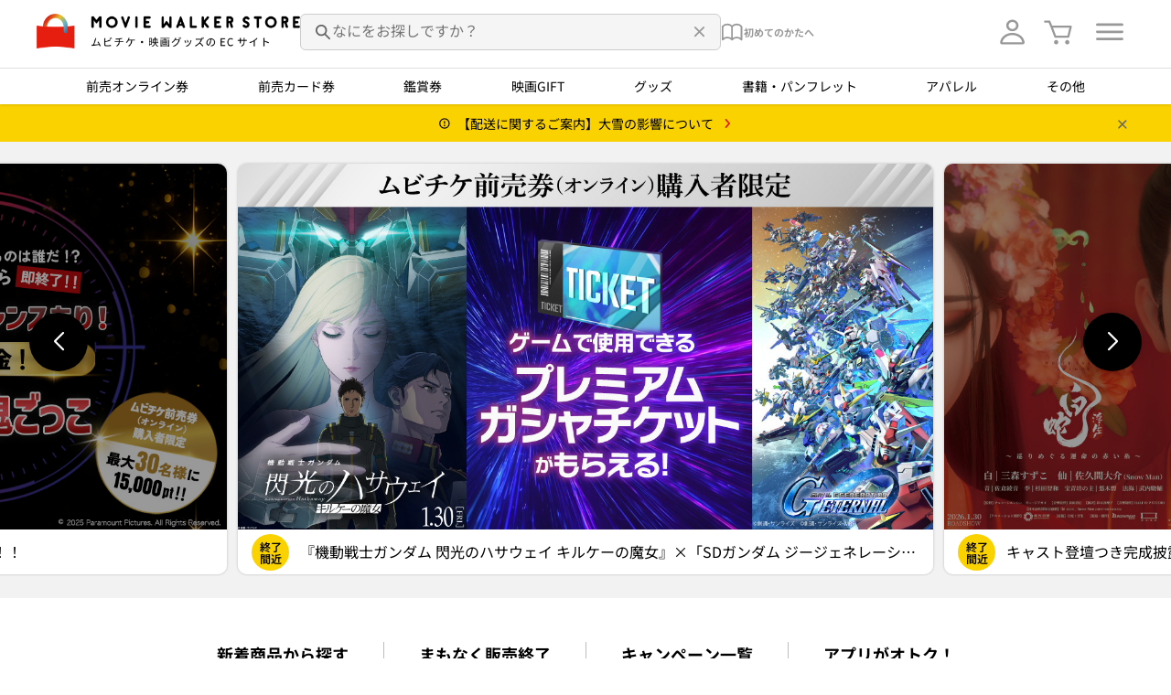

--- FILE ---
content_type: text/css; charset=utf-8
request_url: https://store.moviewalker.jp/css/common.css
body_size: 68147
content:
@charset "UTF-8";
/* インポート */
/* http://meyerweb.com/eric/tools/css/reset/
   v5.0.2 | 20191019
   License: none (public domain)
*/
html, body, div, span, applet, object, iframe,
h1, h2, h3, h4, h5, h6, p, blockquote, pre,
a, abbr, acronym, address, big, cite, code,
del, dfn, em, img, ins, kbd, q, s, samp,
small, strike, strong, sub, sup, tt, var,
b, u, i, center,
dl, dt, dd, ol, ul, li,
fieldset, form, label, legend,
table, caption, tbody, tfoot, thead, tr, th, td,
article, aside, canvas, details, embed,
figure, figcaption, footer, header, hgroup,
main, menu, nav, output, ruby, section, summary,
time, mark, audio, video {
  margin: 0;
  padding: 0;
  border: 0;
  font-size: 100%;
  font: inherit;
  vertical-align: baseline;
}

/* HTML5 display-role reset for older browsers */
article, aside, details, figcaption, figure,
footer, header, hgroup, main, menu, nav, section {
  display: block;
}

/* HTML5 hidden-attribute fix for newer browsers */
*[hidden] {
  display: none;
}

body {
  line-height: 1;
}

menu, ol, ul {
  list-style: none;
}

blockquote, q {
  quotes: none;
}

blockquote:before, blockquote:after,
q:before, q:after {
  content: "";
  content: none;
}

table {
  border-collapse: collapse;
  border-spacing: 0;
}

/* media queries */
@font-face {
  font-family: "NotoSansJP";
  src: url("fonts/NotoSansJP-Regular.woff2") format("woff2");
  font-weight: 400;
  font-display: swap;
}
@font-face {
  font-family: "NotoSansJP";
  src: url("fonts/NotoSansJP-SemiBold.woff2") format("woff2");
  font-weight: 600;
  font-display: swap;
}
@font-face {
  font-family: "NotoSansJP";
  src: url("fonts/NotoSansJP-Bold.woff2") format("woff2");
  font-weight: 700;
  font-display: swap;
}
@font-face {
  font-family: "MOVIEWALKER";
  font-display: swap;
  src: url("fonts/MOVIEWALKERV4.woff2") format("woff2");
}
@font-face {
  font-family: "MOVIEWALKERPRICE";
  font-display: swap;
  src: url("fonts/MOVIEWALKER-PRICE.woff2") format("woff2");
}
@font-face {
  font-family: "Roboto";
  src: url("fonts/Roboto-Regular.woff2") format("woff2");
  font-weight: 400;
  font-display: swap;
}
@font-face {
  font-family: "Roboto";
  src: url("fonts/Roboto-Medium.woff2") format("woff2");
  font-weight: 600;
  font-display: swap;
}
@font-face {
  font-family: "Roboto";
  src: url("fonts/Roboto-Bold.woff2") format("woff2");
  font-weight: 700;
  font-display: swap;
}
@-webkit-keyframes mw-loading {
  0% {
    -webkit-transform: rotate(0deg);
    transform: rotate(0deg);
  }
  100% {
    -webkit-transform: rotate(360deg);
    transform: rotate(360deg);
  }
}
@keyframes mw-loading {
  0% {
    -webkit-transform: rotate(0deg);
    transform: rotate(0deg);
  }
  100% {
    -webkit-transform: rotate(360deg);
    transform: rotate(360deg);
  }
}
/* 環境設定 */
html,
body {
  background-color: white;
  font-family: "Hiragino Kaku Gothic Pro", "ヒラギノ角ゴ Pro W3", "NotoSansJP", "Roboto", sans-serif;
  font-size: 16px;
  font-weight: 600;
  line-height: 1.6;
  word-wrap: break-word;
  -webkit-font-smoothing: auto;
  -moz-osx-font-smoothing: auto;
}
@media screen and (max-width: 767px) {
  html,
  body {
    font-size: 14px;
    font-weight: 400;
    line-height: 1.4;
  }
}

img {
  width: 100%;
  max-width: none;
  display: block;
}

textarea {
  resize: none;
}

:after, :before {
  -webkit-box-sizing: content-box;
          box-sizing: content-box;
}

input:focus, textarea:focus {
  outline: none;
}

input[type=checkbox].checkbox {
  position: relative;
  -webkit-appearance: none;
     -moz-appearance: none;
          appearance: none;
  border: 1px solid #999;
  background-color: white;
  border-radius: 2px;
  cursor: pointer;
}
input[type=checkbox].checkbox:checked {
  outline: 1px solid black;
}
input[type=checkbox].checkbox:checked::after {
  content: "";
  position: absolute;
  top: -1px;
  left: 4px;
  width: 4px;
  height: 10px;
  border-right: 2px solid black;
  border-bottom: 2px solid black;
  -webkit-transform: rotate(45deg);
          transform: rotate(45deg);
}

input[type=radio].blackStyle {
  -webkit-appearance: none;
     -moz-appearance: none;
          appearance: none;
  width: 18px;
  height: 18px;
  border: 2px solid #DFDFDF;
  border-radius: 50%;
  position: relative;
  cursor: pointer;
  outline: none;
  margin: 0;
  background-color: white;
  -ms-flex-negative: 0;
      flex-shrink: 0;
}
input[type=radio].blackStyle:checked {
  border-color: black;
}
input[type=radio].blackStyle:checked::after {
  content: "";
  position: absolute;
  top: 0;
  bottom: 0;
  left: 0;
  right: 0;
  margin: auto;
  width: 10px;
  height: 10px;
  border-radius: 50%;
  background-color: black;
}

input[type=number]::-webkit-inner-spin-button,
input[type=number]::-webkit-outer-spin-button {
  -webkit-appearance: none;
  margin: 0;
}

input[type=number] {
  -moz-appearance: textfield;
}

.pc {
  display: block;
}
@media screen and (max-width: 767px) {
  .pc {
    display: none;
  }
}

.sp {
  display: none;
}
@media screen and (max-width: 767px) {
  .sp {
    display: block;
  }
}

.text-red {
  color: #E71410 !important;
}

a.text-red:hover,
a.hover-style:hover {
  opacity: 0.7;
}
@media screen and (max-width: 767px) {
  a.text-red:hover,
  a.hover-style:hover {
    opacity: 1;
  }
}

.hide {
  display: none;
}

a, button {
  color: black;
  cursor: pointer;
  text-decoration: none;
}

.content__wrapper {
  max-width: 750px;
  margin: 0 auto;
  width: 100%;
}
.content__wrapper.wider {
  max-width: 1032px;
}
.content__wrapper.widest {
  max-width: 1232px;
}

@media screen and (max-width: 767px) {
  .content__main {
    background-color: #F5F5F5;
  }
}

.main {
  padding-top: 74px;
}
@media screen and (max-width: 767px) {
  .main {
    padding-top: 120px;
  }
}
@media screen and (max-width: 767px) {
  .main.headerLogo-only, .main.headerNav-only {
    padding-top: 56px;
  }
}
.main.gray-hide {
  overflow: hidden;
}
.main.categoryPadding {
  padding-top: 114px;
}
@media screen and (max-width: 767px) {
  .main.categoryPadding {
    padding-top: 162px;
  }
}
@media screen and (max-width: 767px) {
  .main.categoryPadding.headerNav-only {
    padding-top: 111px;
  }
}

/* 行数設定 */
.lineClamp-2 {
  display: -webkit-box;
  -webkit-box-orient: vertical;
  -webkit-line-clamp: 2;
  overflow: hidden;
}

/* 金額の仕様 */
.price {
  font-family: "MOVIEWALKERPRICE";
  letter-spacing: -0.15px;
}

/* 備考の仕様 */
.note-text {
  font-size: 12px;
  font-weight: 400;
  line-height: 1.4;
  color: #666;
}
@media screen and (max-width: 767px) {
  .note-text {
    font-size: min(3.2vw, 12px);
    color: #555;
  }
}

.note__list li {
  padding-left: 16px;
  position: relative;
  font-size: 12px;
  font-weight: 400;
  line-height: 1.4;
  color: #666;
  margin-bottom: 4px;
}
.note__list li:last-child {
  margin-bottom: 0;
}
@media screen and (max-width: 767px) {
  .note__list li {
    font-size: min(3.2vw, 12px);
    color: #555;
  }
}
.note__list li::before {
  content: "※";
  position: absolute;
  top: 0;
  left: 0;
  font-size: 12px;
  line-height: 1.4;
}

/* ボタンスタイル */
.btn-white {
  font-family: "Hiragino Kaku Gothic Pro", "ヒラギノ角ゴ Pro W3", "NotoSansJP", "Roboto", sans-serif;
  border-radius: 6px;
  border: 1px solid #BDBDBD;
  background-color: white;
  color: black;
  display: -webkit-box;
  display: -ms-flexbox;
  display: flex;
  -webkit-box-pack: center;
      -ms-flex-pack: center;
          justify-content: center;
  -webkit-box-align: center;
      -ms-flex-align: center;
          align-items: center;
  -webkit-box-sizing: border-box;
          box-sizing: border-box;
  font-weight: 600;
  font-size: 13px;
  padding: 0.9em 2.5em;
  line-height: 1.4;
}
@media screen and (max-width: 767px) {
  .btn-white {
    padding: 0.9em 2.5em;
    font-size: min(3.4666666667vw, 13px);
  }
}
.btn-white:hover {
  background-color: #F5F5F5;
}
@media screen and (max-width: 767px) {
  .btn-white:hover {
    background-color: white;
  }
}

.btn-black {
  -webkit-transition: opacity 0.2s ease-out;
  transition: opacity 0.2s ease-out;
  font-family: "Hiragino Kaku Gothic Pro", "ヒラギノ角ゴ Pro W3", "NotoSansJP", "Roboto", sans-serif;
  border-radius: 6px;
  border: 1px solid #BDBDBD;
  background-color: black;
  color: white;
  display: -webkit-box;
  display: -ms-flexbox;
  display: flex;
  -webkit-box-pack: center;
      -ms-flex-pack: center;
          justify-content: center;
  -webkit-box-align: center;
      -ms-flex-align: center;
          align-items: center;
  -webkit-box-sizing: border-box;
          box-sizing: border-box;
  font-weight: 600;
  font-size: 13px;
  padding: 0.9em 2.5em;
  line-height: 1.4;
}
@media screen and (max-width: 767px) {
  .btn-black {
    padding: 0.9em 2.5em;
    font-size: min(3.4666666667vw, 13px);
  }
}
.btn-black:hover {
  opacity: 0.7;
}
@media screen and (max-width: 767px) {
  .btn-black:hover {
    opacity: 1;
  }
}

.btn-red {
  -webkit-transition: opacity 0.2s ease-out;
  transition: opacity 0.2s ease-out;
  font-family: "Hiragino Kaku Gothic Pro", "ヒラギノ角ゴ Pro W3", "NotoSansJP", "Roboto", sans-serif;
  border-radius: 6px;
  border: 1px solid #E71410;
  background-color: #E71410;
  color: white;
  display: -webkit-box;
  display: -ms-flexbox;
  display: flex;
  -webkit-box-pack: center;
      -ms-flex-pack: center;
          justify-content: center;
  -webkit-box-align: center;
      -ms-flex-align: center;
          align-items: center;
  -webkit-box-sizing: border-box;
          box-sizing: border-box;
  font-weight: 600;
  font-size: 13px;
  padding: 0.9em 2.5em;
  line-height: 1.4;
}
@media screen and (max-width: 767px) {
  .btn-red {
    padding: 0.9em 2.5em;
    font-size: min(3.4666666667vw, 13px);
  }
}
.btn-red:hover {
  opacity: 0.7;
}
@media screen and (max-width: 767px) {
  .btn-red:hover {
    opacity: 1;
  }
}

.btn-wider {
  padding: 13px 8px;
  width: 100%;
  font-size: 16px;
  line-height: 1.4;
}
@media screen and (max-width: 767px) {
  .btn-wider {
    padding: 13px 32px;
    font-size: 16px;
  }
}

.btn-arrow {
  position: relative;
}
.btn-arrow::after {
  content: "";
  display: block;
  width: 9px;
  height: 14px;
  background: url("../images/svg/ic_arrow_red.svg") no-repeat center;
  background-size: contain;
  -webkit-transform: rotate(0deg);
          transform: rotate(0deg);
  position: absolute;
  top: 0px;
  bottom: 0px;
  margin: auto;
  right: 13px;
  left: auto;
}

.btn-favorite {
  -webkit-transition: opacity 0.2s ease-out;
  transition: opacity 0.2s ease-out;
  font-family: "Hiragino Kaku Gothic Pro", "ヒラギノ角ゴ Pro W3", "NotoSansJP", "Roboto", sans-serif;
  border-radius: 6px;
  border: 1px solid #BDBDBD;
  background-color: white;
  color: #BDBDBD;
  display: -webkit-box;
  display: -ms-flexbox;
  display: flex;
  -webkit-box-pack: center;
      -ms-flex-pack: center;
          justify-content: center;
  -webkit-box-align: center;
      -ms-flex-align: center;
          align-items: center;
  -webkit-box-sizing: border-box;
          box-sizing: border-box;
  font-weight: 600;
  font-size: 13px;
  padding: 0.9em 2.5em;
  line-height: 1.4;
}
@media screen and (max-width: 767px) {
  .btn-favorite {
    padding: 0.9em 2.5em;
    font-size: min(3.4666666667vw, 13px);
  }
}
.btn-favorite:hover {
  opacity: 0.7;
}
@media screen and (max-width: 767px) {
  .btn-favorite:hover {
    opacity: 1;
  }
}

.form__btnWrap {
  background-color: white;
  padding: 42px 16px;
  display: -webkit-box;
  display: -ms-flexbox;
  display: flex;
  -webkit-box-orient: horizontal;
  -webkit-box-direction: reverse;
      -ms-flex-direction: row-reverse;
          flex-direction: row-reverse;
  -webkit-box-pack: center;
      -ms-flex-pack: center;
          justify-content: center;
  margin: 0 auto;
  gap: 16px;
}
.form__btnWrap .btn {
  max-width: 200px;
}
@media screen and (max-width: 767px) {
  .form__btnWrap {
    padding: 2.3em 0;
    -webkit-box-orient: vertical;
    -webkit-box-direction: normal;
        -ms-flex-direction: column;
            flex-direction: column;
    -webkit-box-align: center;
        -ms-flex-align: center;
            align-items: center;
    gap: 16px;
  }
  .form__btnWrap .btn {
    max-width: 200px;
  }
  .form__btnWrap.empty {
    padding-bottom: 4em;
  }
}

/* inputスタイル */
.form__block .item__wrap {
  display: -webkit-box;
  display: -ms-flexbox;
  display: flex;
  -webkit-box-orient: horizontal;
  -webkit-box-direction: normal;
      -ms-flex-direction: row;
          flex-direction: row;
  gap: 16px;
}
@media screen and (max-width: 767px) {
  .form__block .item__wrap {
    -webkit-box-orient: vertical;
    -webkit-box-direction: normal;
        -ms-flex-direction: column;
            flex-direction: column;
    gap: 0;
  }
}

.form__label {
  font-size: 16px;
  font-weight: 400;
  display: -webkit-box;
  display: -ms-flexbox;
  display: flex;
  -webkit-box-align: center;
      -ms-flex-align: center;
          align-items: center;
  -ms-flex-item-align: stretch;
      align-self: stretch;
  gap: 4px;
  width: 162px;
}
@media screen and (max-width: 767px) {
  .form__label {
    font-size: 14px;
  }
}
.form__label span.form__required {
  font-size: 9px;
  line-height: 1;
  display: -webkit-box;
  display: -ms-flexbox;
  display: flex;
  -webkit-box-align: center;
      -ms-flex-align: center;
          align-items: center;
  padding: 0.5em 0.6em;
  border-radius: 2px;
  background-color: black;
  color: white;
}
@media screen and (max-width: 767px) {
  .form__label {
    line-height: 1;
    width: auto;
  }
  .form__label span.form__required {
    font-size: min(2.4vw, 9px);
    padding: 0.5em 0.6em;
    line-height: 1;
  }
}

.form__label__wrap span.form__example {
  font-size: 12px;
  font-weight: 400;
  color: #999;
  display: block;
  margin-top: 4px;
}
@media screen and (max-width: 767px) {
  .form__label__wrap span.form__example {
    color: #666;
  }
}
@media screen and (max-width: 767px) {
  .form__label__wrap {
    display: -webkit-box;
    display: -ms-flexbox;
    display: flex;
    gap: 16px;
    -webkit-box-align: center;
        -ms-flex-align: center;
            align-items: center;
  }
  .form__label__wrap span.form__example {
    font-size: 12px;
    margin-top: 0;
  }
}

.form__input__wrap {
  -webkit-box-flex: 1;
      -ms-flex-positive: 1;
          flex-grow: 1;
}
@media screen and (max-width: 767px) {
  .form__input__wrap {
    -webkit-box-flex: 0;
        -ms-flex-positive: 0;
            flex-grow: 0;
  }
}

input[type=text].form__input::-webkit-input-placeholder, input[type=tel].form__input::-webkit-input-placeholder, input[type=number].form__input::-webkit-input-placeholder, input[type=password].form__input::-webkit-input-placeholder, input[type=text].search__field::-webkit-input-placeholder, textarea::-webkit-input-placeholder {
  font-family: "Hiragino Kaku Gothic Pro", "ヒラギノ角ゴ Pro W3", "NotoSansJP", "Roboto", sans-serif;
  color: #999;
  font-size: 16px;
  line-height: 1.05;
  opacity: 1;
}

input[type=text].form__input::-moz-placeholder, input[type=tel].form__input::-moz-placeholder, input[type=number].form__input::-moz-placeholder, input[type=password].form__input::-moz-placeholder, input[type=text].search__field::-moz-placeholder, textarea::-moz-placeholder {
  font-family: "Hiragino Kaku Gothic Pro", "ヒラギノ角ゴ Pro W3", "NotoSansJP", "Roboto", sans-serif;
  color: #999;
  font-size: 16px;
  line-height: 1.05;
  opacity: 1;
}

input[type=text].form__input:-ms-input-placeholder, input[type=tel].form__input:-ms-input-placeholder, input[type=number].form__input:-ms-input-placeholder, input[type=password].form__input:-ms-input-placeholder, input[type=text].search__field:-ms-input-placeholder, textarea:-ms-input-placeholder {
  font-family: "Hiragino Kaku Gothic Pro", "ヒラギノ角ゴ Pro W3", "NotoSansJP", "Roboto", sans-serif;
  color: #999;
  font-size: 16px;
  line-height: 1.05;
  opacity: 1;
}

input[type=text].form__input::-ms-input-placeholder, input[type=tel].form__input::-ms-input-placeholder, input[type=number].form__input::-ms-input-placeholder, input[type=password].form__input::-ms-input-placeholder, input[type=text].search__field::-ms-input-placeholder, textarea::-ms-input-placeholder {
  font-family: "Hiragino Kaku Gothic Pro", "ヒラギノ角ゴ Pro W3", "NotoSansJP", "Roboto", sans-serif;
  color: #999;
  font-size: 16px;
  line-height: 1.05;
  opacity: 1;
}

input[type=text].form__input::placeholder,
input[type=tel].form__input::placeholder,
input[type=number].form__input::placeholder,
input[type=password].form__input::placeholder,
input[type=text].search__field::placeholder,
textarea::placeholder {
  font-family: "Hiragino Kaku Gothic Pro", "ヒラギノ角ゴ Pro W3", "NotoSansJP", "Roboto", sans-serif;
  color: #999;
  font-size: 16px;
  line-height: 1.05;
  opacity: 1;
}
@media screen and (max-width: 767px) {
  input[type=text].form__input::-webkit-input-placeholder, input[type=tel].form__input::-webkit-input-placeholder, input[type=number].form__input::-webkit-input-placeholder, input[type=password].form__input::-webkit-input-placeholder, input[type=text].search__field::-webkit-input-placeholder, textarea::-webkit-input-placeholder {
    color: #666;
  }
  input[type=text].form__input::-moz-placeholder, input[type=tel].form__input::-moz-placeholder, input[type=number].form__input::-moz-placeholder, input[type=password].form__input::-moz-placeholder, input[type=text].search__field::-moz-placeholder, textarea::-moz-placeholder {
    color: #666;
  }
  input[type=text].form__input:-ms-input-placeholder, input[type=tel].form__input:-ms-input-placeholder, input[type=number].form__input:-ms-input-placeholder, input[type=password].form__input:-ms-input-placeholder, input[type=text].search__field:-ms-input-placeholder, textarea:-ms-input-placeholder {
    color: #666;
  }
  input[type=text].form__input::-ms-input-placeholder, input[type=tel].form__input::-ms-input-placeholder, input[type=number].form__input::-ms-input-placeholder, input[type=password].form__input::-ms-input-placeholder, input[type=text].search__field::-ms-input-placeholder, textarea::-ms-input-placeholder {
    color: #666;
  }
  input[type=text].form__input::placeholder,
  input[type=tel].form__input::placeholder,
  input[type=number].form__input::placeholder,
  input[type=password].form__input::placeholder,
  input[type=text].search__field::placeholder,
  textarea::placeholder {
    color: #666;
  }
}

input[type=text].form__input,
input[type=tel].form__input,
input[type=number].form__input,
input[type=password].form__input,
textarea {
  border: 1px solid #BDBDBD;
  padding: 10px;
  border-radius: 6px;
  -webkit-box-sizing: border-box;
          box-sizing: border-box;
  line-height: 1.6;
  font-size: 16px;
}
@media screen and (max-width: 767px) {
  input[type=text].form__input,
  input[type=tel].form__input,
  input[type=number].form__input,
  input[type=password].form__input,
  textarea {
    padding: 12px;
  }
}

.form__select__wrap {
  position: relative;
  display: -webkit-box;
  display: -ms-flexbox;
  display: flex;
  -webkit-box-align: center;
      -ms-flex-align: center;
          align-items: center;
}

.form__select__wrap:after {
  content: "";
  display: block;
  width: 8px;
  height: 12px;
  background: url("../images/svg/ic_arrow_gray.svg") no-repeat center;
  background-size: contain;
  -webkit-transform: rotate(90deg);
          transform: rotate(90deg);
  position: absolute;
  top: 1px;
  bottom: 0px;
  margin: auto;
  right: 16px;
  left: auto;
}

.form__select__wrap select {
  font-family: "Hiragino Kaku Gothic Pro", "ヒラギノ角ゴ Pro W3", "NotoSansJP", "Roboto", sans-serif;
  -webkit-appearance: none;
     -moz-appearance: none;
          appearance: none;
  outline: none;
  background: transparent;
  padding: 11px;
  border: 1px solid #BDBDBD;
  border-radius: 6px;
  -webkit-box-sizing: border-box;
          box-sizing: border-box;
  width: 100%;
  background-color: white;
  color: #000;
  font-size: 16px;
  line-height: 1.6;
}

.error__wrap {
  margin-top: 4px;
}
.error__wrap .error__text {
  font-weight: 600;
  font-size: 14px;
  color: #E71410;
}

.radio-item {
  display: -webkit-inline-box;
  display: -ms-inline-flexbox;
  display: inline-flex;
  -webkit-box-align: center;
      -ms-flex-align: center;
          align-items: center;
  gap: 12px;
  font-size: 16px;
  font-weight: 400;
  line-height: 1.6;
}

/* パンくずのコンポーネント */
.breadcrumb__wrapper {
  max-width: 750px;
  margin: 0 auto;
  width: 100%;
  padding: 32px 16px;
  -webkit-box-sizing: border-box;
          box-sizing: border-box;
}
.breadcrumb__wrapper.wider {
  max-width: 1032px;
}
.breadcrumb__wrapper.widest {
  max-width: 1232px;
}
@media screen and (max-width: 767px) {
  .breadcrumb__wrapper.breadcrumb-only .breadcrumb {
    padding-top: 16px;
  }
}
@media screen and (max-width: 767px) {
  .breadcrumb__wrapper {
    padding: 0;
    background-color: #F5F5F5;
    -webkit-box-shadow: inset 0 2px 0px rgba(0, 0, 0, 0.12);
            box-shadow: inset 0 2px 0px rgba(0, 0, 0, 0.12);
  }
}
.breadcrumb__wrapper .footerSearch {
  padding-bottom: 16px;
}
@media screen and (max-width: 767px) {
  .breadcrumb__wrapper .footerSearch {
    padding: 16px 12px;
  }
}
.breadcrumb__wrapper .footerSearch .search__form {
  width: 100%;
  display: -webkit-box;
  display: -ms-flexbox;
  display: flex;
  -webkit-box-pack: justify;
      -ms-flex-pack: justify;
          justify-content: space-between;
  -webkit-box-align: center;
      -ms-flex-align: center;
          align-items: center;
  border: 1px solid #ccc;
  padding: 12px 16px;
  border-radius: 6px;
  -webkit-box-sizing: border-box;
          box-sizing: border-box;
  background-color: #F5F5F5;
}
.breadcrumb__wrapper .footerSearch .search__form:focus-within {
  outline: none;
}
@media screen and (max-width: 767px) {
  .breadcrumb__wrapper .footerSearch .search__form {
    background-color: white;
  }
}
.breadcrumb__wrapper .footerSearch .search__form .search_txt__wrap {
  display: -webkit-box;
  display: -ms-flexbox;
  display: flex;
  -webkit-box-align: center;
      -ms-flex-align: center;
          align-items: center;
  gap: 8px;
  -webkit-box-flex: 1;
      -ms-flex-positive: 1;
          flex-grow: 1;
}
.breadcrumb__wrapper .footerSearch .search__form button {
  padding: 0;
  display: -webkit-box;
  display: -ms-flexbox;
  display: flex;
  -webkit-box-pack: center;
      -ms-flex-pack: center;
          justify-content: center;
  -webkit-box-align: center;
      -ms-flex-align: center;
          align-items: center;
  width: 18px;
  height: 18px;
  border: none;
  background-color: transparent;
  cursor: pointer;
}
.breadcrumb__wrapper .footerSearch .search__form button.search__btn::before {
  content: "";
  width: 18px;
  height: 18px;
  background-image: url("../images/svg/ic_search.svg");
  background-repeat: no-repeat;
  background-size: contain;
}
.breadcrumb__wrapper .footerSearch .search__form button.clear__btn {
  margin-left: 8px;
}
.breadcrumb__wrapper .footerSearch .search__form button.clear__btn::before {
  content: "";
  width: 12px;
  height: 12px;
  background-image: url("../images/svg/ic_clear.svg");
  background-repeat: no-repeat;
  background-size: contain;
}
@media screen and (max-width: 767px) {
  .breadcrumb__wrapper .footerSearch .search__form button.clear__btn::before {
    width: 14px;
    height: 14px;
  }
}
.breadcrumb__wrapper .footerSearch .search__form input[type=text].search__field {
  width: 100%;
  padding: 0;
  border: 0;
  background-color: #F5F5F5;
}
.breadcrumb__wrapper .footerSearch .search__form input[type=text].search__field:focus {
  outline: none;
}
@media screen and (max-width: 767px) {
  .breadcrumb__wrapper .footerSearch .search__form input[type=text].search__field {
    background-color: white;
    line-height: 1.05;
    font-size: 16px;
  }
  .breadcrumb__wrapper .footerSearch .search__form input[type=text].search__field::-webkit-input-placeholder {
    font-size: 16px;
  }
  .breadcrumb__wrapper .footerSearch .search__form input[type=text].search__field::-moz-placeholder {
    font-size: 16px;
  }
  .breadcrumb__wrapper .footerSearch .search__form input[type=text].search__field:-ms-input-placeholder {
    font-size: 16px;
  }
  .breadcrumb__wrapper .footerSearch .search__form input[type=text].search__field::-ms-input-placeholder {
    font-size: 16px;
  }
  .breadcrumb__wrapper .footerSearch .search__form input[type=text].search__field::placeholder {
    font-size: 16px;
  }
}

.breadcrumb {
  scroll-behavior: smooth;
  overflow-x: auto;
  scrollbar-width: none;
}
.breadcrumb::-webkit-scrollbar {
  display: none;
}
.breadcrumb::-webkit-scrollbar-track {
  background: transparent;
}
@media screen and (max-width: 767px) {
  .breadcrumb {
    padding: 0 16px 16px 16px;
    -ms-overflow-style: none;
  }
}
.breadcrumb ul {
  display: -webkit-box;
  display: -ms-flexbox;
  display: flex;
  white-space: nowrap;
  list-style: none;
  padding: 0;
  margin: 0;
}
.breadcrumb ul li {
  color: #999;
  position: relative;
  margin-right: 18px;
  font-size: 12px;
  line-height: 1.4;
  font-weight: 400;
}
@media screen and (max-width: 767px) {
  .breadcrumb ul li {
    color: #666;
  }
}
.breadcrumb ul li::after {
  content: "";
  border-right: 1.5px solid #666;
  border-bottom: 1.5px solid #666;
  width: 4px;
  height: 4px;
  display: block;
  -webkit-transform: rotate(-45deg);
          transform: rotate(-45deg);
  position: absolute;
  top: -2px;
  bottom: 0px;
  margin: auto;
  right: -10px;
  left: auto;
}
@media screen and (max-width: 767px) {
  .breadcrumb ul li::after {
    content: "";
    border-right: 1px solid #666;
    border-bottom: 1px solid #666;
    width: 4px;
    height: 4px;
    display: block;
    -webkit-transform: rotate(-45deg);
            transform: rotate(-45deg);
    position: absolute;
    top: 0px;
    bottom: 0px;
    margin: auto;
    right: -10px;
    left: auto;
  }
}
.breadcrumb ul li:last-child {
  margin-right: 0;
  padding-right: 16px;
}
.breadcrumb ul li:last-child::after {
  content: none;
}
.breadcrumb ul li a {
  color: #666;
}
@media screen and (max-width: 767px) {
  .breadcrumb ul li a {
    color: #555;
  }
}
.breadcrumb ul li a:hover {
  text-decoration: underline;
}

/* ページャー */
.pagination__wrap {
  background-color: white;
}
.pagination__wrap .pagination__nav {
  padding: 32px 16px 0;
}
@media screen and (max-width: 767px) {
  .pagination__wrap .pagination__nav {
    padding: 2.3em 1.1em 0;
  }
}
.pagination__wrap .pagination__nav .v-btn {
  border-radius: 130px;
  width: 32px;
  height: 32px;
  opacity: 1;
}
.pagination__wrap .pagination__nav .v-btn__content {
  font-size: 14px;
  line-height: 1;
  color: #666;
}
@media screen and (max-width: 767px) {
  .pagination__wrap .pagination__nav .v-btn__content {
    color: #555;
  }
}
.pagination__wrap .pagination__nav .v-icon::before {
  color: #E71410;
  padding-top: 3px;
}
@media screen and (max-width: 767px) {
  .pagination__wrap .pagination__nav .v-icon::before {
    padding-top: 2px;
  }
}
.pagination__wrap .pagination__nav .v-icon--size-default {
  font-size: 1.7em;
}
.pagination__wrap .pagination__nav .v-pagination__item {
  margin: 0.4em;
}
.pagination__wrap .pagination__nav .v-pagination__item .v-btn .v-btn__overlay {
  background-color: black;
}
.pagination__wrap .pagination__nav .v-pagination__item:not(.v-pagination__item--is-active) .v-btn:hover .v-btn__overlay, .pagination__wrap .pagination__nav .v-pagination__item.v-pagination__item--is-active .v-btn__overlay {
  opacity: 1;
}
.pagination__wrap .pagination__nav .v-pagination__item:not(.v-pagination__item--is-active) .v-btn:hover .v-btn__content, .pagination__wrap .pagination__nav .v-pagination__item.v-pagination__item--is-active .v-btn__content {
  color: white;
  z-index: 1;
}
.pagination__wrap .pagination__nav .v-pagination__next .v-btn:hover > .v-btn__overlay, .pagination__wrap .pagination__nav .v-pagination__prev .v-btn:hover > .v-btn__overlay {
  background-color: white;
}

/* モーダルの共有仕様 */
.popup__close__wrap {
  display: -webkit-box;
  display: -ms-flexbox;
  display: flex;
  -webkit-box-pack: end;
      -ms-flex-pack: end;
          justify-content: flex-end;
  padding: 12px 0px 12px 8px;
}
.popup__close__wrap .close {
  display: -webkit-box;
  display: -ms-flexbox;
  display: flex;
  -webkit-box-pack: center;
      -ms-flex-pack: center;
          justify-content: center;
  -webkit-box-align: center;
      -ms-flex-align: center;
          align-items: center;
  background-color: white;
  border-radius: 100%;
  height: 32px;
  width: 32px;
  padding: 10px;
  border: none;
}

.popup__content__wrap {
  background-color: white;
  border-radius: 12px;
  width: 100vw;
  max-width: 484px;
  max-height: calc(100vh - 112px);
  padding: 32px;
  -webkit-box-sizing: border-box;
          box-sizing: border-box;
  display: -webkit-box;
  display: -ms-flexbox;
  display: flex;
  -webkit-box-orient: vertical;
  -webkit-box-direction: normal;
      -ms-flex-direction: column;
          flex-direction: column;
}
.popup__content__wrap > * {
  overflow-y: auto;
  -webkit-box-flex: 1;
      -ms-flex: 1;
          flex: 1;
  scrollbar-width: thin;
  scrollbar-color: #888 #f1f1f1;
}
.popup__content__wrap > *::-webkit-scrollbar {
  width: 10px;
}
.popup__content__wrap > *::-webkit-scrollbar-thumb, .popup__content__wrap > *::-moz-scrollbar-thumb {
  border-radius: 6px;
  border: 2px solid transparent;
  background-color: #888;
  background-clip: content-box;
}
.popup__content__wrap > *::-webkit-scrollbar-track, .popup__content__wrap > *::-moz-scrollbar-track {
  background-color: #f1f1f1;
}
@media screen and (max-width: 767px) {
  .popup__content__wrap {
    width: 90vw;
    max-width: 340px;
    max-height: calc(100vh - 100px);
    padding: 24px 24px 32px;
  }
}

.scroll__popup__wrap {
  background-color: white;
  border-radius: 12px;
  padding: 32px;
  -webkit-box-sizing: border-box;
          box-sizing: border-box;
}
@media screen and (max-width: 767px) {
  .scroll__popup__wrap {
    padding: 24px;
  }
}
.scroll__popup__wrap .scroll__box {
  max-width: 484px;
  height: calc(100vh - 156px);
  max-height: 560px;
}
@media screen and (max-width: 767px) {
  .scroll__popup__wrap .scroll__box {
    max-width: 340px;
  }
}

/* 販売期間の追加 */
.goods__inner {
  padding: 13px 0;
  border-bottom: 1px solid #DFDFDF;
}
.goods__inner:first-child {
  padding-top: 0;
}
@media screen and (max-width: 767px) {
  .goods__inner {
    padding: 12px 0;
  }
}
.goods__inner .goods__detail__period {
  color: #555;
  font-size: 10px;
  font-weight: 600;
  line-height: 1.3;
}
@media screen and (max-width: 767px) {
  .goods__inner .goods__detail__period {
    padding-top: 12px;
  }
}
.goods__inner .goods__detail__period .sales__period {
  font-weight: 400;
  font-size: 12px;
  line-height: 1.5;
}
@media screen and (max-width: 767px) {
  .goods__inner .goods__detail__period .sales__period {
    display: block;
  }
}

/* 画像と商品情報が左右に並ぶ仕様 */
.goods__wrap {
  display: -webkit-box;
  display: -ms-flexbox;
  display: flex;
  -ms-flex-item-align: stretch;
      align-self: stretch;
  gap: 15px;
}
@media screen and (max-width: 767px) {
  .goods__wrap {
    gap: 13px;
  }
}
.goods__wrap .goods__item__img {
  position: relative;
  overflow: hidden;
  width: 84px;
  -ms-flex-negative: 0;
      flex-shrink: 0;
}
.goods__wrap .goods__item__img::before {
  content: "";
  display: block;
  background-color: #F5F5F5;
  padding-top: 140%;
}
.goods__wrap .goods__item__img:hover img {
  opacity: 0.8;
}
.goods__wrap .goods__item__img img {
  -webkit-transition: opacity 0.2s ease-out;
  transition: opacity 0.2s ease-out;
  position: absolute;
  -o-object-fit: contain;
     object-fit: contain;
  top: 0;
  right: 0;
  bottom: 0;
  left: 0;
  height: 100%;
}
@media screen and (max-width: 767px) {
  .goods__wrap .goods__item__img {
    width: 68px;
  }
}
.goods__wrap .goods__info__wrap {
  display: -webkit-box;
  display: -ms-flexbox;
  display: flex;
  -webkit-box-orient: vertical;
  -webkit-box-direction: normal;
      -ms-flex-direction: column;
          flex-direction: column;
  gap: 2px;
}
.goods__wrap .goods__item__wrap {
  -webkit-box-flex: 1;
      -ms-flex-positive: 1;
          flex-grow: 1;
  display: -webkit-box;
  display: -ms-flexbox;
  display: flex;
  -webkit-box-orient: vertical;
  -webkit-box-direction: normal;
      -ms-flex-direction: column;
          flex-direction: column;
  -webkit-box-pack: justify;
      -ms-flex-pack: justify;
          justify-content: space-between;
}
.goods__wrap .goods__item__wrap .goods__detail__title {
  font-family: "Roboto", "Hiragino Kaku Gothic Pro", "ヒラギノ角ゴ Pro W3", "NotoSansJP", sans-serif;
  display: -webkit-box;
  -webkit-box-orient: vertical;
  -webkit-line-clamp: 2;
  overflow: hidden;
  font-weight: 600;
  line-height: 1.5;
}
@media screen and (max-width: 767px) {
  .goods__wrap .goods__item__wrap .goods__detail__title {
    font-size: 15px;
  }
}
.goods__wrap .goods__item__wrap .goods__detail__type p {
  color: #666;
  font-size: 12px;
  font-weight: 400;
  line-height: 1.6;
}
@media screen and (max-width: 767px) {
  .goods__wrap .goods__item__wrap .goods__detail__type p {
    font-size: min(3.2vw, 12px);
    line-height: 1.4;
    color: #555;
  }
}
.goods__wrap .goods__item__wrap .goods__detail__price {
  font-size: 20px;
  line-height: 1.4;
  font-weight: 400;
  padding: 2.5px 0;
}
@media screen and (max-width: 767px) {
  .goods__wrap .goods__item__wrap .goods__detail__price {
    font-size: min(4.2666666667vw, 16px);
    line-height: 1.2;
    padding: 5px 0;
  }
}
.goods__wrap .goods__item__wrap .goods__detail__price span.yenMark {
  font-size: 16px;
  line-height: 1.3;
}
@media screen and (max-width: 767px) {
  .goods__wrap .goods__item__wrap .goods__detail__price span.yenMark {
    font-size: min(3.7333333333vw, 14px);
  }
}
.goods__wrap .goods__item__wrap .goods__detail__price span.amount {
  display: -webkit-inline-box;
  display: -ms-inline-flexbox;
  display: inline-flex;
  -webkit-box-align: center;
      -ms-flex-align: center;
          align-items: center;
  font-family: Roboto, "Hiragino Kaku Gothic Pro", "ヒラギノ角ゴ Pro W3", NotoSansJP, sans-serif;
  font-size: 16px;
  line-height: 1.1;
  font-weight: 400;
  margin-left: 8px;
  padding-left: 8px;
  position: relative;
}
@media screen and (max-width: 767px) {
  .goods__wrap .goods__item__wrap .goods__detail__price span.amount {
    font-size: min(4.2666666667vw, 16px);
  }
}
.goods__wrap .goods__item__wrap .goods__detail__price span.amount::before {
  content: "";
  background: url(../images/svg/ic_multiplication.svg) no-repeat center;
  background-size: contain;
  width: 8px;
  height: 8px;
  position: absolute;
  top: 0;
  bottom: 0;
  left: 0;
  margin: auto 0;
}
@-moz-document url-prefix() {
  .goods__wrap .goods__item__wrap .goods__detail__price span.amount::before {
    top: -1px;
  }
}
.goods__wrap .goods__item__wrap .additional__info .name {
  color: #666;
  font-size: 12px;
  font-weight: 400;
  line-height: 1.4;
}
@media screen and (max-width: 767px) {
  .goods__wrap .goods__item__wrap .additional__info .name {
    color: #555;
  }
}
.goods__wrap .goods__item__wrap .goods__detail__linkWrap {
  line-height: 1;
  display: -webkit-box;
  display: -ms-flexbox;
  display: flex;
  -webkit-box-align: center;
      -ms-flex-align: center;
          align-items: center;
  -webkit-box-orient: horizontal;
  -webkit-box-direction: reverse;
      -ms-flex-direction: row-reverse;
          flex-direction: row-reverse;
}
.goods__wrap .goods__item__wrap .goods__detail__linkWrap .review {
  position: relative;
  font-size: 12px;
  line-height: 1.4;
  padding-right: 12px;
  font-weight: 400;
  color: #666;
}
@media screen and (max-width: 767px) {
  .goods__wrap .goods__item__wrap .goods__detail__linkWrap .review {
    color: #555;
  }
}
.goods__wrap .goods__item__wrap .goods__detail__linkWrap .review::after {
  content: "";
  position: absolute;
  top: 0px;
  bottom: 0;
  right: 0px;
  width: 12px;
  height: 12px;
  color: #E71410;
  background: url(../images/svg/ic_magnifier.svg) no-repeat;
  background-size: contain;
  position: absolute;
  top: 50%;
  -webkit-transform: translateY(-50%);
          transform: translateY(-50%);
  right: 0;
}
.goods__wrap .goods__item__wrap .goods__detail__linkWrap .delete {
  position: relative;
  font-size: 12px;
  line-height: 1.4;
  padding-left: 18px;
  font-weight: 400;
  color: #666;
}
@media screen and (max-width: 767px) {
  .goods__wrap .goods__item__wrap .goods__detail__linkWrap .delete {
    color: #555;
  }
}
.goods__wrap .goods__item__wrap .goods__detail__linkWrap .delete:hover {
  text-decoration: underline;
}
.goods__wrap .goods__item__wrap .goods__detail__linkWrap .delete::after {
  content: "";
  position: absolute;
  top: 0px;
  bottom: 0;
  right: auto;
  width: 16px;
  height: 16px;
  color: #E71410;
  background: url(../images/svg/ic_delete.svg) no-repeat;
  background-size: contain;
  content: "";
  left: 0px;
  top: 50%;
  -webkit-transform: translateY(-50%);
          transform: translateY(-50%);
}
.goods__wrap .goods__item__wrap .goods__block__btnWrap {
  text-align: right;
}
.goods__wrap .goods__item__wrap .goods__block__btnWrap a {
  font-size: 12px;
  position: relative;
  line-height: 1.4;
  padding-right: 14px;
  color: #666;
  font-weight: 400;
}
@media screen and (max-width: 767px) {
  .goods__wrap .goods__item__wrap .goods__block__btnWrap a {
    padding-right: 12px;
    color: #555;
  }
}
.goods__wrap .goods__item__wrap .goods__block__btnWrap a:hover {
  text-decoration: underline;
}
.goods__wrap .goods__item__wrap .goods__block__btnWrap a::after {
  content: "";
  display: block;
  width: 7px;
  height: 13px;
  background: url("../images/svg/ic_arrow_red.svg") no-repeat center;
  background-size: contain;
  -webkit-transform: rotate(0deg);
          transform: rotate(0deg);
  position: absolute;
  top: 0px;
  bottom: 0px;
  margin: auto;
  right: 0px;
  left: auto;
}
.goods__wrap .goods__item__wrap .shareBtn__wrap {
  display: -webkit-box;
  display: -ms-flexbox;
  display: flex;
  -webkit-box-align: center;
      -ms-flex-align: center;
          align-items: center;
  -webkit-box-pack: end;
      -ms-flex-pack: end;
          justify-content: flex-end;
  gap: 16px;
  margin-top: 4px;
}
.goods__wrap .goods__item__wrap .shareBtn__wrap .text {
  color: #666;
  font-size: 12px;
  font-weight: 600;
  line-height: 1.4;
}
@media screen and (max-width: 767px) {
  .goods__wrap .goods__item__wrap .shareBtn__wrap .text {
    color: #555;
  }
}
.goods__wrap .goods__item__wrap .shareBtn__wrap .shareBtn__list {
  display: -webkit-box;
  display: -ms-flexbox;
  display: flex;
  -webkit-box-align: center;
      -ms-flex-align: center;
          align-items: center;
  gap: 12px;
}
@media screen and (max-width: 767px) {
  .goods__wrap .goods__item__wrap .shareBtn__wrap .shareBtn__list {
    gap: 16px;
  }
}
.goods__wrap .goods__item__wrap .shareBtn__wrap .shareBtn__list .icon {
  width: 32px;
  height: 32px;
  border-radius: 50%;
  -webkit-box-sizing: border-box;
          box-sizing: border-box;
  -webkit-transition: opacity 0.2s ease-out;
  transition: opacity 0.2s ease-out;
}
.goods__wrap .goods__item__wrap .shareBtn__wrap .shareBtn__list .icon:hover {
  opacity: 0.7;
}
@media screen and (max-width: 767px) {
  .goods__wrap .goods__item__wrap .shareBtn__wrap .shareBtn__list .icon {
    width: 38px;
    height: 38px;
  }
}
.goods__wrap .goods__item__wrap .shareBtn__wrap .shareBtn__list .icon-x {
  background: url(../images/svg/ic_X.svg) no-repeat black center;
  background-size: 46%;
}
.goods__wrap .goods__item__wrap .shareBtn__wrap .shareBtn__list .icon-line {
  background: url(../images/svg/ic_line.svg) no-repeat #02C755 center;
  background-size: 60%;
}
.goods__wrap .goods__item__wrap .shareBtn__wrap .shareBtn__list .icon-link {
  background: url(../images/svg/ic_link.svg) no-repeat white center;
  background-size: 46%;
  border: 1.5px solid #BDBDBD;
}

/* 文字リンク&矢印の仕様 */
.txtLink {
  text-align: right;
}
.txtLink a {
  font-size: 12px;
  line-height: 1.4;
  position: relative;
  padding-right: 12px;
  color: #666;
  font-weight: 400;
}
@media screen and (max-width: 767px) {
  .txtLink a {
    color: #555;
  }
}
.txtLink a:hover {
  text-decoration: underline;
}
.txtLink a.arrow::after {
  content: "";
  display: block;
  width: 7px;
  height: 13px;
  background: url("../images/svg/ic_arrow_red.svg") no-repeat center;
  background-size: contain;
  -webkit-transform: rotate(0deg);
          transform: rotate(0deg);
  position: absolute;
  top: 0px;
  bottom: 0px;
  margin: auto;
  right: 0px;
  left: auto;
}
.txtLink a.blank::after {
  content: "";
  position: absolute;
  top: 0px;
  bottom: 0;
  right: 0px;
  width: 12px;
  height: 12px;
  color: #E71410;
  background: url(../images/svg/ic_blank.svg) no-repeat;
  background-size: contain;
}
.txtLink a.popup::after {
  content: "";
  position: absolute;
  top: 0px;
  bottom: 0;
  right: -2px;
  width: 12px;
  height: 12px;
  color: #E71410;
  background: url(../images/svg/ic_magnifier.svg) no-repeat;
  background-size: contain;
}
.txtLink a.more::after {
  content: "";
  position: absolute;
  top: 1px;
  bottom: 0;
  right: 0px;
  width: 11px;
  height: 11px;
  color: #E71410;
  background: url(../images/svg/ic_more.svg) no-repeat;
  background-size: contain;
}
.txtLink a.close::after {
  content: "";
  position: absolute;
  top: -2px;
  bottom: 0;
  right: -2px;
  width: 11px;
  height: 11px;
  color: #E71410;
  background: url(../images/svg/ic_close.svg) no-repeat center;
  background-size: contain;
  margin: auto;
}
.txtLink a.arrow-top::after {
  content: "";
  display: block;
  width: 6px;
  height: 10px;
  background: url("../images/svg/ic_arrow_red.svg") no-repeat center;
  background-size: contain;
  -webkit-transform: rotate(-90deg);
          transform: rotate(-90deg);
  position: absolute;
  top: 0px;
  bottom: 0px;
  margin: auto;
  right: 4px;
  left: auto;
}
@media screen and (max-width: 767px) {
  .txtLink a {
    font-size: min(3.2vw, 12px);
  }
}

/* 左右に並べるレイアウト */
.ly__contentWrap {
  display: -webkit-box;
  display: -ms-flexbox;
  display: flex;
  gap: min(4.4444444444vw, 64px);
}
@media screen and (max-width: 767px) {
  .ly__contentWrap {
    gap: 0;
    -webkit-box-orient: vertical;
    -webkit-box-direction: reverse;
        -ms-flex-direction: column-reverse;
            flex-direction: column-reverse;
  }
}
.ly__contentWrap .ly__contentLeft {
  -webkit-box-flex: 1;
      -ms-flex-positive: 1;
          flex-grow: 1;
  min-width: 0;
}
@media screen and (max-width: 767px) {
  .ly__contentWrap .ly__contentLeft {
    -webkit-box-flex: 0;
        -ms-flex-positive: 0;
            flex-grow: 0;
  }
}
.ly__contentWrap .ly__contentRight {
  position: sticky;
  top: 0;
  width: 390px;
  height: 100%;
  -ms-flex-negative: 0;
      flex-shrink: 0;
}
.ly__contentWrap .ly__contentRight.no-sticky {
  position: unset;
}
@media screen and (max-width: 767px) {
  .ly__contentWrap .ly__contentRight {
    position: static;
    width: auto;
    height: auto;
  }
}

/* 映画商品の仕様 */
.movieImage__wrap a:hover .movieImage img {
  opacity: 0.8;
}
.movieImage__wrap .movieImage {
  position: relative;
  overflow: hidden;
  width: 100%;
  background-color: #F5F5F5;
}
.movieImage__wrap .movieImage::before {
  content: "";
  display: block;
  padding-top: 140%;
}
.movieImage__wrap .movieImage img {
  position: absolute;
  height: auto;
  width: 100%;
  -o-object-fit: contain;
     object-fit: contain;
  -o-object-position: center;
     object-position: center;
  bottom: 0;
  left: 0;
  right: 0;
  top: 0;
  margin: auto 0;
  -webkit-transition: opacity 0.2s ease-out;
  transition: opacity 0.2s ease-out;
}
.movieImage__wrap .movieImage .movieImage__label {
  background-color: #333;
  color: #fff;
  -webkit-box-sizing: border-box;
          box-sizing: border-box;
  text-align: center;
  left: 6px;
  font-size: 12px;
  font-weight: 600;
  line-height: 1;
  padding: 4px 2px 2px;
  position: absolute;
  top: 0;
  z-index: 10;
  width: 36px;
}
.movieImage__wrap .movieImage .movieImage__label .label__year, .movieImage__wrap .movieImage .movieImage__label .label__text {
  font-size: 10px;
  font-weight: 400;
  line-height: 1.05;
}
.movieImage__wrap .movieImage .movieImage__label .label__year, .movieImage__wrap .movieImage .movieImage__label .label__month {
  font-family: "Roboto";
}
.movieImage__wrap .movieImage .movieImage__label .label__month {
  line-height: 1.2;
}
.movieImage__wrap .movieImage .movieImage__label::after {
  border-color: #333 transparent transparent;
  border-style: solid;
  border-width: 5px 18px 0;
  bottom: -5px;
  content: "";
  height: 0;
  left: 0;
  position: absolute;
  width: 0;
}
.movieImage__wrap .movieImage .movieImage__label__now {
  position: absolute;
  top: 0;
  left: 4px;
  width: 20px;
  height: 46px;
  z-index: 10;
  background: url("../images/svg/icon_showing.svg") no-repeat center;
  background-size: contain;
}
@media screen and (max-width: 767px) {
  .movieImage__wrap .movieImage .movieImage__label__now {
    height: 42px;
  }
}
.movieImage__wrap .movieImage__info {
  display: -webkit-box;
  display: -ms-flexbox;
  display: flex;
  -webkit-box-orient: vertical;
  -webkit-box-direction: normal;
      -ms-flex-direction: column;
          flex-direction: column;
  gap: 4px;
  padding-top: 7px;
}
@media screen and (max-width: 767px) {
  .movieImage__wrap .movieImage__info {
    gap: 0px;
    padding-top: 7px;
    padding-bottom: 8px;
  }
}
.movieImage__wrap .movieImage__info .info__type {
  display: -webkit-box;
  display: -ms-flexbox;
  display: flex;
  -webkit-box-align: center;
      -ms-flex-align: center;
          align-items: center;
  -ms-flex-wrap: wrap;
      flex-wrap: wrap;
  gap: 2px;
}
@media screen and (max-width: 767px) {
  .movieImage__wrap .movieImage__info .info__type {
    padding-bottom: 8px;
  }
}
.movieImage__wrap .movieImage__info .info__type > span {
  font-size: 10px;
  font-weight: 400;
  line-height: 1.05;
  padding: 2px 8px;
  border-radius: 2px;
}
@media screen and (max-width: 767px) {
  .movieImage__wrap .movieImage__info .info__type > span {
    font-size: min(2.6666666667vw, 10px);
    padding: 2px 8px;
  }
}
.movieImage__wrap .movieImage__info .info__type .maeuri, .movieImage__wrap .movieImage__info .info__type .goods__mvtk {
  color: white;
  background-color: #E71410;
}
.movieImage__wrap .movieImage__info .info__type .maeuri__card {
  background-color: #FAD200;
}
.movieImage__wrap .movieImage__info .info__type .kanshou {
  color: #E71410;
  border: 1px solid #E71410;
}
.movieImage__wrap .movieImage__info .info__type .goods {
  border: 1px solid black;
}
.movieImage__wrap .movieImage__info .info__type .mvtk__icon {
  background: url(../images/svg/mvtk_logo.svg) no-repeat center;
  background-size: 88%;
  height: 14px;
  margin-left: 4px;
}
@media screen and (max-width: 767px) {
  .movieImage__wrap .movieImage__info .info__type .mvtk__icon {
    background-size: 84%;
    background-position: 50% 51%;
    height: 10px;
  }
}
.movieImage__wrap .movieImage__info .info__title {
  font-family: "Roboto", "Hiragino Kaku Gothic Pro", "ヒラギノ角ゴ Pro W3", "NotoSansJP", sans-serif;
  font-size: clamp(0.75rem, 0.336rem + 0.86vw, 1rem);
  font-weight: 600;
  line-height: 1.4;
  padding-top: 2px;
  word-break: break-word;
}
@media screen and (max-width: 767px) {
  .movieImage__wrap .movieImage__info .info__title {
    font-size: min(3.4666666667vw, 13px);
    line-height: 1.3;
    padding-top: 0px;
  }
}
.movieImage__wrap .movieImage__info .info__size {
  font-size: 12px;
  font-weight: 400;
  line-height: 1.4;
  color: #666;
}
@media screen and (max-width: 767px) {
  .movieImage__wrap .movieImage__info .info__size {
    color: #555;
    padding-bottom: 2px;
  }
}
.movieImage__wrap .movieImage__info .info__price {
  font-size: 18px;
  font-weight: 400;
  line-height: 1.3;
  word-break: break-all;
}
@media screen and (max-width: 767px) {
  .movieImage__wrap .movieImage__info .info__price {
    font-size: min(4.2666666667vw, 16px);
    line-height: 1.2;
    padding-bottom: 5px;
  }
}
.movieImage__wrap .movieImage__info .info__price .yenMark {
  font-size: 12px;
  font-weight: 400;
  line-height: 1.5;
}
@media screen and (max-width: 767px) {
  .movieImage__wrap .movieImage__info .info__price .yenMark {
    font-size: min(3.7333333333vw, 14px);
    line-height: 1.3;
  }
}
.movieImage__wrap .movieImage__info .info__price .other {
  font-size: 10px;
  font-weight: 400;
  line-height: 1.05;
  margin-left: 2px;
}
.movieImage__wrap .movieImage__info .info__note {
  display: -webkit-box;
  display: -ms-flexbox;
  display: flex;
  -ms-flex-wrap: wrap;
      flex-wrap: wrap;
}
@media screen and (max-width: 767px) {
  .movieImage__wrap .movieImage__info .info__note {
    -webkit-box-orient: vertical;
    -webkit-box-direction: normal;
        -ms-flex-direction: column;
            flex-direction: column;
    gap: 2px;
    padding-bottom: 5px;
  }
}
.movieImage__wrap .movieImage__info .info__note > span {
  color: #666;
  font-size: 12px;
  font-weight: 400;
  line-height: 1.4;
  white-space: nowrap;
}
@media screen and (max-width: 767px) {
  .movieImage__wrap .movieImage__info .info__note > span {
    color: #555;
  }
}
.movieImage__wrap .movieImage__info .info__note > span:not(:last-child):after {
  content: "／";
}
.movieImage__wrap .movieImage__info .info__note > span:last-child {
  -webkit-box-flex: 1;
      -ms-flex: 1 0 0px;
          flex: 1 0 0;
}
@media screen and (max-width: 767px) {
  .movieImage__wrap .movieImage__info .info__note > span {
    font-size: min(2.9333333333vw, 11px);
    line-height: 1.05;
  }
  .movieImage__wrap .movieImage__info .info__note > span:not(:last-child):after {
    content: none;
  }
  .movieImage__wrap .movieImage__info .info__note > span:last-child {
    -webkit-box-flex: 0;
        -ms-flex: 0 1 auto;
            flex: 0 1 auto;
  }
}
.movieImage__wrap .movieImage__info .info__SKU span {
  display: block;
  color: #666;
  font-size: 12px;
  font-weight: 400;
  line-height: 1.4;
}
@media screen and (max-width: 767px) {
  .movieImage__wrap .movieImage__info .info__SKU span {
    font-size: min(2.9333333333vw, 11px);
  }
}
.movieImage__wrap .movieImage__info .info__remainingDate {
  color: #E71410;
  font-size: 12px;
  font-weight: 600;
  line-height: 1.4;
}
@media screen and (max-width: 767px) {
  .movieImage__wrap .movieImage__info .info__remainingDate {
    font-size: 11px;
    line-height: 1.3;
  }
}
.movieImage__wrap .movieImage__info .info__SKU__wrap {
  display: -webkit-box;
  display: -ms-flexbox;
  display: flex;
  -webkit-box-orient: vertical;
  -webkit-box-direction: normal;
      -ms-flex-direction: column;
          flex-direction: column;
  gap: 4px;
}
@media screen and (max-width: 767px) {
  .movieImage__wrap .movieImage__info .info__SKU__wrap {
    -webkit-box-orient: vertical;
    -webkit-box-direction: reverse;
        -ms-flex-direction: column-reverse;
            flex-direction: column-reverse;
  }
}
.movieImage__wrap .goods__detail__linkWrap {
  line-height: 1;
  display: -webkit-box;
  display: -ms-flexbox;
  display: flex;
  -webkit-box-align: center;
      -ms-flex-align: center;
          align-items: center;
  -webkit-box-orient: horizontal;
  -webkit-box-direction: reverse;
      -ms-flex-direction: row-reverse;
          flex-direction: row-reverse;
}
.movieImage__wrap .goods__detail__linkWrap .delete {
  position: relative;
  font-size: 12px;
  line-height: 1.4;
  padding-left: 18px;
  font-weight: 400;
  color: #666;
}
@media screen and (max-width: 767px) {
  .movieImage__wrap .goods__detail__linkWrap .delete {
    color: #555;
  }
}
.movieImage__wrap .goods__detail__linkWrap .delete:hover {
  text-decoration: underline;
}
.movieImage__wrap .goods__detail__linkWrap .delete::after {
  content: "";
  position: absolute;
  top: 0px;
  bottom: 0;
  right: auto;
  width: 16px;
  height: 16px;
  color: #E71410;
  background: url(../images/svg/ic_delete.svg) no-repeat;
  background-size: contain;
  content: "";
  left: 0px;
  top: 50%;
  -webkit-transform: translateY(-50%);
          transform: translateY(-50%);
}

/* キャンペーンと特集のアイテム仕様 */
.campaign__feature__item {
  -webkit-transition: opacity 0.2s ease-out;
  transition: opacity 0.2s ease-out;
}
.campaign__feature__item:hover {
  opacity: 0.7;
}
.campaign__feature__item .img__wrap {
  position: relative;
  overflow: hidden;
  width: 100%;
  border-radius: 5px;
  background-color: lightgray;
}
.campaign__feature__item .img__wrap::before {
  content: "";
  display: block;
  padding-top: 100%;
}
.campaign__feature__item .img__wrap img {
  position: absolute;
  height: auto;
  width: 100%;
  -o-object-fit: contain;
     object-fit: contain;
  -o-object-position: center;
     object-position: center;
  bottom: 0;
  left: 0;
  right: 0;
  top: 0;
}
.campaign__feature__item .detail__info {
  display: -webkit-box;
  display: -ms-flexbox;
  display: flex;
  -webkit-box-orient: vertical;
  -webkit-box-direction: normal;
      -ms-flex-direction: column;
          flex-direction: column;
  gap: 8px;
  padding: 8px 0;
}
.campaign__feature__item .detail__info .info__type {
  display: -webkit-box;
  display: -ms-flexbox;
  display: flex;
  gap: 8px;
}
.campaign__feature__item .detail__info .info__type span {
  font-size: 10px;
  font-weight: 400;
  line-height: 1.1;
  padding: 2px 8px;
  border-radius: 2px;
}
.campaign__feature__item .detail__info .info__type .maeuri {
  color: white;
  background-color: #E71410;
  border: 1px solid #E71410;
}
.campaign__feature__item .detail__info .info__type .kanshou {
  color: #E71410;
  border: 1px solid #E71410;
}
.campaign__feature__item .detail__info .content__text {
  font-size: 12px;
  font-weight: 400;
  line-height: 1.4;
  color: #555;
  display: -webkit-box;
  -webkit-box-orient: vertical;
  -webkit-line-clamp: 2;
  overflow: hidden;
}
@media screen and (max-width: 767px) {
  .campaign__feature__item .detail__info .content__text {
    color: #444;
  }
}
.campaign__feature__item .detail__info .info__status {
  font-size: 11px;
  font-weight: 400;
  line-height: 1.05;
  color: #E71410;
}
@media screen and (max-width: 767px) {
  .campaign__feature__item .detail__info .info__status {
    font-size: 12px;
  }
}

/* 作品キャンペーンとその他のキャンペーンのアイテム仕様 */
.works__campaign__item {
  background-color: white;
  -webkit-box-shadow: 0px 1px 3px 0px rgba(0, 0, 0, 0.18);
          box-shadow: 0px 1px 3px 0px rgba(0, 0, 0, 0.18);
  border-radius: 6px;
  -webkit-transition: opacity 0.2s ease-out;
  transition: opacity 0.2s ease-out;
}
.works__campaign__item:hover {
  opacity: 0.7;
}
.works__campaign__item .img__wrap {
  position: relative;
  overflow: hidden;
  width: 100%;
  border-radius: 6px 6px 0px 0px;
  background-color: lightgray;
}
.works__campaign__item .img__wrap::before {
  content: "";
  display: block;
  padding-top: 100%;
}
.works__campaign__item .img__wrap img {
  position: absolute;
  height: auto;
  width: 100%;
  -o-object-fit: contain;
     object-fit: contain;
  -o-object-position: center;
     object-position: center;
  bottom: 0;
  left: 0;
  right: 0;
  top: 0;
}
.works__campaign__item .detail__info {
  padding: 8px;
}
.works__campaign__item .detail__info.new {
  position: relative;
  padding: 10px 54px;
}
@media screen and (max-width: 767px) {
  .works__campaign__item .detail__info.new {
    padding: 8px 42px;
  }
}
.works__campaign__item .detail__info.new::before {
  content: "NEW";
  position: absolute;
  top: 0;
  bottom: 0;
  left: 10px;
  margin: auto;
  width: 41px;
  height: 41px;
  display: -webkit-box;
  display: -ms-flexbox;
  display: flex;
  -webkit-box-align: center;
      -ms-flex-align: center;
          align-items: center;
  -webkit-box-pack: center;
      -ms-flex-pack: center;
          justify-content: center;
  background-color: #FAD200;
  border-radius: 50%;
  font-family: "MOVIEWALKER";
  font-size: 12px;
  font-weight: 400;
  line-height: 41px;
}
@media screen and (max-width: 767px) {
  .works__campaign__item .detail__info.new::before {
    left: 5px;
    width: 32px;
    height: 32px;
    font-size: min(2.4vw, 9px);
    line-height: 32px;
  }
}
.works__campaign__item .detail__info .content__text {
  font-size: 12px;
  font-weight: 400;
  line-height: 1.4;
  color: #555;
  display: -webkit-box;
  -webkit-box-orient: vertical;
  -webkit-line-clamp: 2;
  overflow: hidden;
}
@media screen and (max-width: 767px) {
  .works__campaign__item .detail__info .content__text {
    font-size: min(3.2vw, 12px);
    color: #444;
  }
}

/* カテゴリー */
.category__link__wrap {
  padding: 12px 0 10px;
  background-color: #F2F2F2;
  position: relative;
}
@media screen and (max-width: 767px) {
  .category__link__wrap {
    padding: 12px;
  }
}
.category__link__wrap::after, .category__link__wrap::before {
  content: "";
  background-color: #F2F2F2;
  width: 100vw;
  position: absolute;
  top: 0;
  height: 100%;
}
.category__link__wrap::after {
  right: -100vw;
}
.category__link__wrap::before {
  left: -100vw;
}
.category__link__wrap .overflow {
  padding-bottom: 2px;
}
.category__link__wrap ul {
  display: -webkit-box;
  display: -ms-flexbox;
  display: flex;
  -ms-flex-wrap: wrap;
      flex-wrap: wrap;
  gap: 16px;
}
@media screen and (max-width: 767px) {
  .category__link__wrap ul {
    gap: 12px;
  }
}
.category__link__wrap ul li a {
  -webkit-box-shadow: 0px 1px 3px 0px rgba(0, 0, 0, 0.12);
          box-shadow: 0px 1px 3px 0px rgba(0, 0, 0, 0.12);
  display: inline-block;
  border-radius: 6px;
  background-color: white;
  padding: 8px 16px;
  font-size: 12px;
  font-weight: 400;
  line-height: 1.4;
  -webkit-transition: background-color 0.2s ease-out;
  transition: background-color 0.2s ease-out;
}
.category__link__wrap ul li a:hover {
  background-color: #F5F5F5;
}
@media screen and (max-width: 767px) {
  .category__link__wrap ul li a {
    font-size: min(3.2vw, 12px);
    padding: 8px 12px;
  }
}

/* 「⚪︎⚪︎とは」のポップアップ */
.whatIs__popup__wrap {
  width: auto;
  max-width: 640px;
  height: auto;
  max-height: calc(100vh - 112px);
  padding: 32px 16px 32px 32px;
  display: -webkit-box;
  display: -ms-flexbox;
  display: flex;
  -webkit-box-orient: vertical;
  -webkit-box-direction: normal;
      -ms-flex-direction: column;
          flex-direction: column;
}
@media screen and (max-width: 767px) {
  .whatIs__popup__wrap {
    width: 100%;
  }
}

.what__is__popup {
  width: 100%;
  height: 100%;
  overflow-y: scroll;
  -webkit-box-flex: 1;
      -ms-flex: 1;
          flex: 1;
  padding-right: 16px;
  -webkit-box-sizing: border-box;
          box-sizing: border-box;
}
.what__is__popup .text__wrap {
  text-align: center;
  margin-bottom: 16px;
}
.what__is__popup .text__wrap > p {
  font-size: 14px;
  font-weight: 400;
  line-height: 1.6;
  color: #555;
}
@media screen and (max-width: 767px) {
  .what__is__popup .text__wrap > p {
    color: #444;
  }
}
.what__is__popup .title {
  font-size: 18px;
  font-weight: 600;
  line-height: 1.6;
}
.what__is__popup .image__wrap {
  max-width: 560px;
  margin: 0 auto;
}
.what__is__popup .image__wrap img {
  height: 100%;
  -o-object-fit: contain;
     object-fit: contain;
}

/* エラー画面 */
@media screen and (max-width: 767px) {
  .errorPage__wrap {
    padding-bottom: 16px;
  }
}
.errorPage__wrap section.error {
  padding: 63px 0 80px;
}
@media screen and (max-width: 767px) {
  .errorPage__wrap section.error {
    background-color: white;
    padding: 63px 12px 80px 12px;
  }
}
.errorPage__wrap section.error .errorCode__title {
  font-family: "MOVIEWALKER";
  font-size: 120px;
  font-weight: 400;
  line-height: 1;
  text-align: center;
  padding-bottom: 52px;
}
@media screen and (max-width: 767px) {
  .errorPage__wrap section.error .errorCode__title {
    font-size: min(22.4vw, 84px);
  }
}
.errorPage__wrap section.error .errorCode__title span {
  display: block;
  font-size: 24px;
  line-height: 1.6;
}
@media screen and (max-width: 767px) {
  .errorPage__wrap section.error .errorCode__title span {
    font-size: min(5.8666666667vw, 22px);
  }
}
.errorPage__wrap section.error .error__description {
  text-align: center;
  color: #555;
  display: -webkit-box;
  display: -ms-flexbox;
  display: flex;
  -webkit-box-orient: vertical;
  -webkit-box-direction: normal;
      -ms-flex-direction: column;
          flex-direction: column;
  gap: 12px;
  padding-bottom: 24px;
}
@media screen and (max-width: 767px) {
  .errorPage__wrap section.error .error__description {
    gap: 8px;
  }
}
.errorPage__wrap section.error .error__description h3 {
  font-size: 20px;
  font-weight: 600;
  line-height: 1.5;
}
@media screen and (max-width: 767px) {
  .errorPage__wrap section.error .error__description h3 {
    font-size: min(4.2666666667vw, 16px);
    line-height: 1.4;
  }
}
.errorPage__wrap section.error .error__description p {
  font-size: 14px;
  font-weight: 400;
  line-height: 1.6;
}
@media screen and (max-width: 767px) {
  .errorPage__wrap section.error .error__description p {
    font-size: min(3.7333333333vw, 14px);
  }
}
.errorPage__wrap section.error .errorPage__btnWrap .btn {
  font-size: 16px;
  font-weight: 600;
  line-height: 1.4;
  margin: 0 auto;
  max-width: 200px;
  padding: 13px 32px;
  height: 52px;
}
@media screen and (max-width: 767px) {
  .errorPage__wrap section.error .errorPage__btnWrap .btn {
    font-size: min(4.2666666667vw, 16px);
  }
}

/* お知らせ */
.header__alert__container {
  background-color: #FAD200;
}
@media screen and (max-width: 767px) {
  .header__alert__container {
    background-color: white;
    padding: 8px 12px;
  }
}
@media screen and (max-width: 767px) {
  .header__alert__container ul {
    border-radius: 6px;
    background-color: #FAD200;
  }
}
.header__alert__container ul li {
  position: relative;
  text-align: center;
  padding: 8px 40px;
}
@media screen and (max-width: 767px) {
  .header__alert__container ul li {
    padding: 12px 40px 12px 12px;
    text-align: left;
  }
}
.header__alert__container ul li .close {
  all: unset;
  cursor: pointer;
  position: absolute;
  top: 0px;
  right: 24px;
  bottom: 0px;
  margin: auto;
}
.header__alert__container ul li p {
  position: relative;
  padding: 0 20px;
  display: inline-block;
  font-size: 14px;
  font-weight: 400;
  line-height: 1.6;
}
.header__alert__container ul li p:hover {
  text-decoration: underline;
}
.header__alert__container ul li p::before {
  content: "";
  width: 12px;
  height: 12px;
  background: url(../images/svg/ic_attention.svg) no-repeat;
  background-size: contain;
  position: absolute;
  left: 0;
  top: 0px;
  bottom: 0px;
  margin: auto;
}
.header__alert__container ul li p::after {
  content: "";
  display: block;
  width: 6px;
  height: 12px;
  background: url("../images/svg/ic_arrow_red.svg") no-repeat center;
  background-size: contain;
  -webkit-transform: rotate(0deg);
          transform: rotate(0deg);
  position: absolute;
  top: 0px;
  bottom: 0px;
  margin: auto;
  right: 2px;
  left: auto;
}
@media screen and (max-width: 767px) {
  .header__alert__container ul li p::after {
    content: none;
    top: -1px;
  }
}
@media screen and (max-width: 767px) {
  .header__alert__container ul li p {
    font-size: min(3.2vw, 12px);
    line-height: 1.4;
    padding: 0 0 0 20px;
  }
}

/* お知らせの詳細 */
.categoryFixed__link__wrap {
  position: fixed;
  top: 74px;
  left: 0;
  background-color: white;
  width: 100%;
  -webkit-box-shadow: 0px 1px 3px 0px rgba(0, 0, 0, 0.12);
          box-shadow: 0px 1px 3px 0px rgba(0, 0, 0, 0.12);
  z-index: 99;
  opacity: 1;
}
@media screen and (max-width: 767px) {
  .categoryFixed__link__wrap {
    height: 55px;
    top: 120px;
    background-color: #F5F5F5;
    -webkit-box-shadow: none;
            box-shadow: none;
  }
  .categoryFixed__link__wrap.headerNav-only {
    top: 56px;
  }
}
.categoryFixed__link__wrap .content__wrapper {
  padding: 0 32px;
  -webkit-box-sizing: border-box;
          box-sizing: border-box;
}
@media screen and (max-width: 767px) {
  .categoryFixed__link__wrap .content__wrapper {
    padding: 12px 0 6px 0;
  }
}
@media screen and (max-width: 767px) {
  .categoryFixed__link__wrap.withSerch {
    height: 42px;
  }
  .categoryFixed__link__wrap.withSerch .content__wrapper {
    padding: 0 0 6px 0;
  }
}
.categoryFixed__link__wrap ul {
  display: -webkit-box;
  display: -ms-flexbox;
  display: flex;
  overflow-x: scroll;
  overflow-y: hidden;
  scroll-behavior: smooth;
  scrollbar-width: none;
  max-width: 1232px;
}
.categoryFixed__link__wrap ul::-webkit-scrollbar {
  display: none;
}
.categoryFixed__link__wrap ul::-webkit-scrollbar-track {
  background: transparent;
}
@media screen and (max-width: 767px) {
  .categoryFixed__link__wrap ul {
    gap: 12px;
    padding-bottom: 6px;
  }
}
.categoryFixed__link__wrap ul li {
  display: -webkit-box;
  display: -ms-flexbox;
  display: flex;
  -webkit-box-flex: 1;
      -ms-flex: 1;
          flex: 1;
  -ms-flex-preferred-size: auto;
      flex-basis: auto;
  -ms-flex-negative: 0;
      flex-shrink: 0;
  -webkit-box-pack: center;
      -ms-flex-pack: center;
          justify-content: center;
}
@media screen and (max-width: 767px) {
  .categoryFixed__link__wrap ul li {
    -webkit-box-pack: start;
        -ms-flex-pack: start;
            justify-content: flex-start;
  }
  .categoryFixed__link__wrap ul li:last-child::after {
    content: "";
    padding-right: 12px;
  }
  .categoryFixed__link__wrap ul li:first-child::before {
    content: "";
    padding-left: 12px;
  }
}
.categoryFixed__link__wrap ul li a {
  display: -webkit-box;
  display: -ms-flexbox;
  display: flex;
  -webkit-box-align: center;
      -ms-flex-align: center;
          align-items: center;
  height: 40px;
  padding: 0 16px;
  font-size: 14px;
  font-weight: 400;
  line-height: 1.4;
}
.categoryFixed__link__wrap ul li a:hover:not(.active) {
  opacity: 0.7;
}
.categoryFixed__link__wrap ul li a.active {
  color: #999;
}
@media screen and (max-width: 767px) {
  .categoryFixed__link__wrap ul li a {
    font-size: min(3.2vw, 12px);
    height: auto;
    padding: 8px 12px 6px;
    background-color: white;
    border-radius: 6px;
    -webkit-box-shadow: 0px 1px 3px 0px rgba(0, 0, 0, 0.12);
            box-shadow: 0px 1px 3px 0px rgba(0, 0, 0, 0.12);
  }
}

.modal {
  position: fixed;
  top: 0;
  left: 0;
  z-index: 10000;
  width: 100vw;
  background-color: rgba(0, 0, 0, 0.75);
}
.modal .modal__dialog {
  display: -webkit-box;
  display: -ms-flexbox;
  display: flex;
  -webkit-box-pack: center;
      -ms-flex-pack: center;
          justify-content: center;
  -webkit-box-align: center;
      -ms-flex-align: center;
          align-items: center;
  height: 100vh;
  -webkit-transform: translateY(-28px);
          transform: translateY(-28px);
}
.modal .modal__dialog .modal__content {
  padding: 0 12px;
}
.modal .modal__dialog.schedule {
  -webkit-transform: translateY(-14px);
          transform: translateY(-14px);
}
@media screen and (max-width: 767px) {
  .modal .modal__dialog.schedule {
    -webkit-transform: translateY(0);
            transform: translateY(0);
  }
  .modal .modal__dialog.schedule .modal__content {
    position: absolute;
    top: initial;
    -webkit-transform: inherit;
            transform: inherit;
    bottom: 0;
    padding: 0;
    margin-top: 0;
  }
  .modal .modal__dialog.schedule .popup__close__wrap {
    position: absolute;
    top: 0;
    right: 0;
    padding: 12px 8px;
  }
  .modal .modal__dialog.schedule .popup__close__wrap .close {
    background-color: #F2F2F2;
  }
}

@media screen and (max-width: 767px) {
  _::-webkit-full-page-media, _:future, :root .movieImage__wrap .movieImage__info .info__type > span {
    padding: 3px 8px 1px;
  }
}


--- FILE ---
content_type: text/css; charset=utf-8
request_url: https://store.moviewalker.jp/css/header.css
body_size: 24306
content:
@charset "UTF-8";
/* インポート */
/* media queries */
@font-face {
  font-family: "NotoSansJP";
  src: url("fonts/NotoSansJP-Regular.woff2") format("woff2");
  font-weight: 400;
  font-display: swap;
}
@font-face {
  font-family: "NotoSansJP";
  src: url("fonts/NotoSansJP-SemiBold.woff2") format("woff2");
  font-weight: 600;
  font-display: swap;
}
@font-face {
  font-family: "NotoSansJP";
  src: url("fonts/NotoSansJP-Bold.woff2") format("woff2");
  font-weight: 700;
  font-display: swap;
}
@font-face {
  font-family: "MOVIEWALKER";
  font-display: swap;
  src: url("fonts/MOVIEWALKERV4.woff2") format("woff2");
}
@font-face {
  font-family: "MOVIEWALKERPRICE";
  font-display: swap;
  src: url("fonts/MOVIEWALKER-PRICE.woff2") format("woff2");
}
@font-face {
  font-family: "Roboto";
  src: url("fonts/Roboto-Regular.woff2") format("woff2");
  font-weight: 400;
  font-display: swap;
}
@font-face {
  font-family: "Roboto";
  src: url("fonts/Roboto-Medium.woff2") format("woff2");
  font-weight: 600;
  font-display: swap;
}
@font-face {
  font-family: "Roboto";
  src: url("fonts/Roboto-Bold.woff2") format("woff2");
  font-weight: 700;
  font-display: swap;
}
@-webkit-keyframes mw-loading {
  0% {
    -webkit-transform: rotate(0deg);
    transform: rotate(0deg);
  }
  100% {
    -webkit-transform: rotate(360deg);
    transform: rotate(360deg);
  }
}
@keyframes mw-loading {
  0% {
    -webkit-transform: rotate(0deg);
    transform: rotate(0deg);
  }
  100% {
    -webkit-transform: rotate(360deg);
    transform: rotate(360deg);
  }
}
header {
  position: fixed;
  top: 0;
  left: 0;
  z-index: 100;
  width: 100%;
  background-color: white;
  border-bottom: 1px solid #DFDFDF;
}
@media screen and (max-width: 767px) {
  header {
    border-bottom: none;
  }
}
header.headerLogo-only .headerSearch__wrap,
header.headerLogo-only .navigation__wrap {
  display: none !important;
}
@media screen and (max-width: 767px) {
  header.headerNav-only .headerSearch__wrap {
    display: none !important;
  }
}

.header__container {
  height: 74px;
  padding: 15px 16px;
  -webkit-box-sizing: border-box;
          box-sizing: border-box;
}
@media screen and (max-width: 767px) {
  .header__container {
    padding: 0;
    height: auto;
  }
}
.header__container .layout {
  display: -webkit-box;
  display: -ms-flexbox;
  display: flex;
  -webkit-box-pack: justify;
      -ms-flex-pack: justify;
          justify-content: space-between;
}
@media screen and (max-width: 767px) {
  .header__container .layout {
    -webkit-box-orient: vertical;
    -webkit-box-direction: normal;
        -ms-flex-direction: column;
            flex-direction: column;
    -webkit-box-pack: normal;
        -ms-flex-pack: normal;
            justify-content: normal;
  }
}
.header__container .layout .left__side {
  display: -webkit-box;
  display: -ms-flexbox;
  display: flex;
  gap: 24px;
  -webkit-box-flex: 1;
      -ms-flex: 1;
          flex: 1;
}
.header__container .layout .logo__wrap {
  width: 288px;
  height: 38px;
  -ms-flex-negative: 0;
      flex-shrink: 0;
}
@media screen and (max-width: 767px) {
  .header__container .layout .logo__wrap {
    width: 110px;
    height: 34px;
    -ms-flex-negative: 1;
        flex-shrink: 1;
    position: absolute;
    left: 0;
    right: 0;
    margin: 0 auto;
  }
}
.header__container .layout .logoRight__wrap {
  display: -webkit-box;
  display: -ms-flexbox;
  display: flex;
  -webkit-box-flex: 1;
      -ms-flex: 1;
          flex: 1;
  gap: 16px;
}
.header__container .layout .headerSearch__wrap {
  max-width: 460px;
  width: 100%;
  -webkit-box-flex: 1;
      -ms-flex: 1 0 0px;
          flex: 1 0 0;
}
@media screen and (max-width: 767px) {
  .header__container .layout .headerSearch__wrap {
    max-width: none;
    margin-left: 0;
    background-color: #F2F2F2;
    padding: 8px 12px;
    -webkit-box-sizing: border-box;
            box-sizing: border-box;
  }
}
.header__container .layout .headerSearch__wrap .search__form {
  width: 100%;
  display: -webkit-box;
  display: -ms-flexbox;
  display: flex;
  -webkit-box-pack: justify;
      -ms-flex-pack: justify;
          justify-content: space-between;
  -webkit-box-align: center;
      -ms-flex-align: center;
          align-items: center;
  border: 1px solid #ccc;
  padding: 10px 16px;
  border-radius: 6px;
  -webkit-box-sizing: border-box;
          box-sizing: border-box;
  background-color: #F5F5F5;
}
@media screen and (max-width: 767px) {
  .header__container .layout .headerSearch__wrap .search__form {
    background-color: white;
    padding: 12px 16px;
  }
}
.header__container .layout .headerSearch__wrap .search__form .search_txt__wrap {
  display: -webkit-box;
  display: -ms-flexbox;
  display: flex;
  -webkit-box-align: center;
      -ms-flex-align: center;
          align-items: center;
  gap: 8px;
  -webkit-box-flex: 1;
      -ms-flex-positive: 1;
          flex-grow: 1;
}
.header__container .layout .headerSearch__wrap .search__form button {
  padding: 0;
  display: -webkit-box;
  display: -ms-flexbox;
  display: flex;
  -webkit-box-pack: end;
      -ms-flex-pack: end;
          justify-content: flex-end;
  -webkit-box-align: center;
      -ms-flex-align: center;
          align-items: center;
  width: 18px;
  height: 18px;
  border: none;
  background-color: transparent;
  cursor: pointer;
}
.header__container .layout .headerSearch__wrap .search__form button.search__btn::before {
  content: "";
  width: 18px;
  height: 18px;
  background-image: url("../images/svg/ic_search.svg");
  background-repeat: no-repeat;
  background-size: contain;
}
.header__container .layout .headerSearch__wrap .search__form button.clear__btn {
  margin-left: 8px;
}
.header__container .layout .headerSearch__wrap .search__form button.clear__btn::before {
  content: "";
  width: 12px;
  height: 12px;
  background-image: url("../images/svg/ic_clear.svg");
  background-repeat: no-repeat;
  background-size: contain;
}
@media screen and (max-width: 767px) {
  .header__container .layout .headerSearch__wrap .search__form button.clear__btn::before {
    width: 14px;
    height: 14px;
  }
}
.header__container .layout .headerSearch__wrap .search__form input[type=text].search__field {
  width: 100%;
  padding: 0;
  border: 0;
  color: #555;
  background-color: #F5F5F5;
  font-size: 16px;
  line-height: 1.05;
}
.header__container .layout .headerSearch__wrap .search__form input[type=text].search__field::-webkit-input-placeholder {
  font-size: 16px;
  color: #757575;
  font-family: "Hiragino Kaku Gothic Pro", "ヒラギノ角ゴ Pro W3", "NotoSansJP", "Roboto", sans-serif;
  line-height: 1.05;
}
.header__container .layout .headerSearch__wrap .search__form input[type=text].search__field::-moz-placeholder {
  font-size: 16px;
  color: #757575;
  font-family: "Hiragino Kaku Gothic Pro", "ヒラギノ角ゴ Pro W3", "NotoSansJP", "Roboto", sans-serif;
  line-height: 1.05;
}
.header__container .layout .headerSearch__wrap .search__form input[type=text].search__field:-ms-input-placeholder {
  font-size: 16px;
  color: #757575;
  font-family: "Hiragino Kaku Gothic Pro", "ヒラギノ角ゴ Pro W3", "NotoSansJP", "Roboto", sans-serif;
  line-height: 1.05;
}
.header__container .layout .headerSearch__wrap .search__form input[type=text].search__field::-ms-input-placeholder {
  font-size: 16px;
  color: #757575;
  font-family: "Hiragino Kaku Gothic Pro", "ヒラギノ角ゴ Pro W3", "NotoSansJP", "Roboto", sans-serif;
  line-height: 1.05;
}
.header__container .layout .headerSearch__wrap .search__form input[type=text].search__field::placeholder {
  font-size: 16px;
  color: #757575;
  font-family: "Hiragino Kaku Gothic Pro", "ヒラギノ角ゴ Pro W3", "NotoSansJP", "Roboto", sans-serif;
  line-height: 1.05;
}
.header__container .layout .headerSearch__wrap .search__form input[type=text].search__field:focus {
  outline: none;
}
@media screen and (max-width: 767px) {
  .header__container .layout .headerSearch__wrap .search__form input[type=text].search__field {
    background-color: white;
    line-height: 1.4;
    font-size: 16px;
  }
  .header__container .layout .headerSearch__wrap .search__form input[type=text].search__field::-webkit-input-placeholder {
    font-size: 16px;
  }
  .header__container .layout .headerSearch__wrap .search__form input[type=text].search__field::-moz-placeholder {
    font-size: 16px;
  }
  .header__container .layout .headerSearch__wrap .search__form input[type=text].search__field:-ms-input-placeholder {
    font-size: 16px;
  }
  .header__container .layout .headerSearch__wrap .search__form input[type=text].search__field::-ms-input-placeholder {
    font-size: 16px;
  }
  .header__container .layout .headerSearch__wrap .search__form input[type=text].search__field::placeholder {
    font-size: 16px;
  }
}
.header__container .layout .header__beginner {
  display: -webkit-box;
  display: -ms-flexbox;
  display: flex;
  -ms-flex-negative: 0;
      flex-shrink: 0;
  height: 100%;
  -webkit-box-align: center;
      -ms-flex-align: center;
          align-items: center;
  gap: 6px;
  padding-right: 12px;
}
@media screen and (max-width: 767px) {
  .header__container .layout .header__beginner {
    gap: 4px;
    padding-right: 8px;
    padding-left: 4px;
  }
}
.header__container .layout .header__beginner > img {
  width: 25.342px;
  height: 20px;
}
@media screen and (max-width: 767px) {
  .header__container .layout .header__beginner > img {
    height: 21px;
    width: auto;
  }
}
.header__container .layout .header__beginner > p {
  -ms-flex-negative: 0;
      flex-shrink: 0;
  color: #999;
  font-size: 11px;
  font-weight: 700;
  line-height: 1.2;
}
@media screen and (max-width: 767px) {
  .header__container .layout .header__beginner > p {
    color: #666;
    font-size: 10px;
    font-weight: 400;
    line-height: 1.1;
  }
}
.header__container .layout .header__beginner:hover {
  opacity: 0.7;
}
.header__container .layout .navigation__wrap {
  display: -webkit-box;
  display: -ms-flexbox;
  display: flex;
}
.header__container .layout .navigation__wrap .button-icon {
  display: -webkit-box;
  display: -ms-flexbox;
  display: flex;
  padding: 0 10px;
  -webkit-box-align: center;
      -ms-flex-align: center;
          align-items: center;
  height: 100%;
}
.header__container .layout .navigation__wrap .button-icon.union img {
  width: 27.155px;
  height: 28.907px;
}
@media screen and (max-width: 767px) {
  .header__container .layout .navigation__wrap .button-icon.union img {
    width: 24px;
    height: 26px;
  }
}
.header__container .layout .navigation__wrap .button-icon.menuButton {
  -webkit-box-orient: vertical;
  -webkit-box-direction: normal;
      -ms-flex-direction: column;
          flex-direction: column;
  -webkit-box-pack: center;
      -ms-flex-pack: center;
          justify-content: center;
  -webkit-box-align: center;
      -ms-flex-align: center;
          align-items: center;
  gap: 4px;
}
@media screen and (max-width: 767px) {
  .header__container .layout .navigation__wrap .button-icon.menuButton {
    padding: 0 12px;
  }
}
.header__container .layout .navigation__wrap .button-icon.menuButton img {
  width: 34px;
  height: 19.429px;
}
@media screen and (max-width: 767px) {
  .header__container .layout .navigation__wrap .button-icon.menuButton img {
    width: 24px;
    height: 20px;
  }
}
.header__container .layout .navigation__wrap .button-icon.cart {
  padding: 0 13px 0 10px;
  position: relative;
}
@media screen and (max-width: 767px) {
  .header__container .layout .navigation__wrap .button-icon.cart {
    padding: 0 19px 0 6px;
  }
}
.header__container .layout .navigation__wrap .button-icon.cart img {
  width: 32.48px;
  height: 27.999px;
}
@media screen and (max-width: 767px) {
  .header__container .layout .navigation__wrap .button-icon.cart img {
    width: 32.325px;
    height: 30px;
  }
}
.header__container .layout .navigation__wrap .button-icon.cart .counter {
  position: absolute;
  right: 6px;
  top: 2px;
  background-color: #E71410;
  border-radius: 50%;
  padding: 2px;
  height: 14px;
  min-width: 14px;
  display: -webkit-box;
  display: -ms-flexbox;
  display: flex;
  -webkit-box-align: center;
      -ms-flex-align: center;
          align-items: center;
  -webkit-box-pack: center;
      -ms-flex-pack: center;
          justify-content: center;
  color: white;
  font-size: 12px;
  font-weight: 600;
  line-height: 1.2;
}
@media screen and (max-width: 767px) {
  .header__container .layout .navigation__wrap .button-icon.cart .counter {
    font-size: min(3.2vw, 12px);
    top: -5px;
    right: 14px;
  }
}
.header__container .layout .navigation__wrap .button-icon.cart .counter.long {
  border-radius: 10px;
  padding: 1px 3px;
  min-width: auto;
  right: 0px;
}
@media screen and (max-width: 767px) {
  .header__container .layout .navigation__wrap .button-icon.cart .counter.long {
    right: 6px;
    top: -4px;
  }
}
.header__container .layout .navigation__wrap .button-icon.cart .counter.long::after {
  content: "+";
  padding-bottom: 2px;
}
.header__container .layout .navigation__wrap .button-icon:hover {
  opacity: 0.7;
}
@media screen and (max-width: 767px) {
  .header__container .layout .function__wrap {
    position: relative;
    height: 56px;
    display: -webkit-box;
    display: -ms-flexbox;
    display: flex;
    -webkit-box-align: center;
        -ms-flex-align: center;
            align-items: center;
    -webkit-box-pack: justify;
        -ms-flex-pack: justify;
            justify-content: space-between;
  }
}

/* ハンバーガーメニュー */
.header__menu__container {
  background-color: rgba(0, 0, 0, 0.75);
  position: fixed;
  top: 0;
  left: 0;
  right: 0;
  bottom: 0;
  z-index: 102;
  -webkit-transition: opacity 0.3s ease-out, visibility 0.3s ease-out;
  transition: opacity 0.3s ease-out, visibility 0.3s ease-out;
  opacity: 0;
  visibility: hidden;
}
.header__menu__container[data-initial-visible=true] {
  -webkit-transition: none;
  transition: none;
}
.header__menu__container[data-initial-visible=true] nav {
  -webkit-transition: none;
  transition: none;
}
.header__menu__container.menu-visible {
  opacity: 1;
  visibility: visible;
}
.header__menu__container.menu-visible nav {
  top: 0;
}
@media screen and (max-width: 767px) {
  .header__menu__container.menu-visible nav {
    left: 0;
  }
}
.header__menu__container .menu__button__close {
  display: -webkit-box;
  display: -ms-flexbox;
  display: flex;
  -webkit-box-pack: center;
      -ms-flex-pack: center;
          justify-content: center;
  -webkit-box-align: center;
      -ms-flex-align: center;
          align-items: center;
  background-color: rgba(0, 0, 0, 0.2);
  border-radius: 100%;
  height: 32px;
  width: 32px;
  padding: 10px;
  border: none;
  position: absolute;
  top: 18px;
  right: 20px;
}
.header__menu__container .menu__button__close:hover {
  opacity: 0.7;
}
@media screen and (max-width: 1248px) {
  .header__menu__container .menu__button__close {
    right: 16px;
  }
}
@media screen and (max-width: 767px) {
  .header__menu__container .menu__button__close {
    background-color: white;
    top: 16px;
    right: -48px;
    padding: 8px;
  }
  .header__menu__container .menu__button__close path {
    stroke: #999;
  }
}
.header__menu__container nav {
  position: fixed;
  top: -100%;
  left: 0;
  overflow-y: scroll;
  background-color: white;
  width: 100%;
  height: 100vh;
  -webkit-transition: top 0.4s ease-out, left 0.4s ease-out;
  transition: top 0.4s ease-out, left 0.4s ease-out;
}
@media screen and (max-width: 767px) {
  .header__menu__container nav {
    top: 0;
    left: -100%;
    background-color: #F5F5F5;
    width: calc(100vw - 64px);
    height: auto;
    overflow-y: visible;
  }
}
.header__menu__container nav .content__wrapper {
  position: relative;
  padding: 18px 0px 120px;
}
@media screen and (max-width: 767px) {
  .header__menu__container nav .content__wrapper {
    padding: 0;
  }
}
@media screen and (max-width: 767px) {
  .header__menu__container nav .sp__navigation__wrap {
    height: 100vh;
    overflow-y: scroll;
  }
}
@media screen and (max-width: 767px) {
  .header__menu__container nav .navList__item {
    display: -webkit-box;
    display: -ms-flexbox;
    display: flex;
    -webkit-box-pack: justify;
        -ms-flex-pack: justify;
            justify-content: space-between;
    -webkit-box-orient: vertical;
    -webkit-box-direction: normal;
        -ms-flex-direction: column;
            flex-direction: column;
    gap: 16px;
  }
}
@media screen and (max-width: 767px) {
  .header__menu__container nav .navList__item .linkList {
    border-bottom: 1px solid #DFDFDF;
  }
  .header__menu__container nav .navList__item .linkList:last-child, .header__menu__container nav .navList__item .linkList.hide-border {
    border-bottom: none;
  }
}
.header__menu__container nav .navList__item .linkList a.textLink {
  position: relative;
  display: block;
  padding: 8px 16px 8px 8px;
  font-size: 14px;
  font-weight: 400;
  line-height: 1.6;
  color: #555;
}
@media screen and (max-width: 767px) {
  .header__menu__container nav .navList__item .linkList a.textLink {
    padding: 0 8px 12px;
    font-size: min(3.7333333333vw, 14px);
    color: #444;
  }
}
.header__menu__container nav .navList__item .linkList a.textLink::after {
  content: "";
  display: block;
  width: 7px;
  height: 12px;
  background: url("../images/svg/ic_arrow_red.svg") no-repeat center;
  background-size: contain;
  -webkit-transform: rotate(0deg);
          transform: rotate(0deg);
  position: absolute;
  top: 0px;
  bottom: 0px;
  margin: auto;
  right: 8px;
  left: auto;
}
@media screen and (max-width: 767px) {
  .header__menu__container nav .navList__item .linkList a.textLink::after {
    bottom: 16px;
  }
}
.header__menu__container nav .navList__item .linkList a.textLink:hover {
  background-color: #F4F4F4;
}
@media screen and (max-width: 767px) {
  .header__menu__container nav .navList__item .linkList a.textLink:hover {
    background-color: transparent;
  }
}
@media screen and (max-width: 767px) {
  .header__menu__container nav .navList__item.stratification .linkList.last {
    border-bottom: 1px solid #DFDFDF;
  }
}
.header__menu__container nav .navList__item.stratification .linkList.subtitle a.textLink {
  color: black;
  padding: 8px 16px 8px 8px;
  font-weight: 600;
}
@media screen and (max-width: 767px) {
  .header__menu__container nav .navList__item.stratification .linkList.subtitle a.textLink {
    padding: 0 8px 12px;
  }
}
.header__menu__container nav .navList__item.stratification .linkList.subtitle .unlink {
  padding: 8px 16px 8px 8px;
  font-size: 14px;
  font-weight: 600;
}
@media screen and (max-width: 767px) {
  .header__menu__container nav .navList__item.stratification .linkList.subtitle .unlink {
    padding: 0 8px 12px;
  }
}
.header__menu__container nav .navList__item.stratification .linkList a.textLink {
  padding: 8px 16px 8px 24px;
}
@media screen and (max-width: 767px) {
  .header__menu__container nav .navList__item.stratification .linkList a.textLink {
    padding: 0 8px 12px 24px;
  }
}
.header__menu__container .navigation__top__wrap {
  margin-bottom: 24px;
}
@media screen and (max-width: 767px) {
  .header__menu__container .navigation__top__wrap {
    background-color: white;
    padding: 24px 16px 12px 16px;
    margin-bottom: 16px;
  }
}
.header__menu__container .navigation__top__wrap .loginBtn__wrap {
  max-width: 250px;
  margin-bottom: 20px;
}
@media screen and (max-width: 767px) {
  .header__menu__container .navigation__top__wrap .loginBtn__wrap {
    margin: 0 auto 8px;
  }
}
.header__menu__container .navigation__top__wrap .loginBtn__wrap .btn {
  font-size: 18px;
  line-height: 1.5;
}
@media screen and (max-width: 767px) {
  .header__menu__container .navigation__top__wrap .loginBtn__wrap .btn {
    font-size: min(4.8vw, 18px);
  }
}
.header__menu__container .navigation__top__wrap .navList__item {
  display: -webkit-box;
  display: -ms-flexbox;
  display: flex;
  -webkit-box-pack: justify;
      -ms-flex-pack: justify;
          justify-content: space-between;
}
@media screen and (max-width: 767px) {
  .header__menu__container .navigation__top__wrap .navList__item:first-child {
    margin-bottom: 16px;
  }
  .header__menu__container .navigation__top__wrap .navList__item:first-child .textLink {
    border-bottom: 1px solid #DFDFDF;
  }
}
.header__menu__container .navigation__top__wrap .navList__item .linkList {
  width: calc((100% - 20px) / 3 - 0.1px);
  max-width: 304px;
}
@media screen and (max-width: 767px) {
  .header__menu__container .navigation__top__wrap .navList__item .linkList {
    width: 100%;
    max-width: none;
  }
  .header__menu__container .navigation__top__wrap .navList__item .linkList:last-child {
    border-bottom: none;
  }
}
.header__menu__container .navigation__top__wrap .navList__item .linkList a.textLink {
  padding: 8px 16px 8px 8px;
}
@media screen and (max-width: 767px) {
  .header__menu__container .navigation__top__wrap .navList__item .linkList a.textLink {
    padding: 0 8px 16px;
  }
}
.header__menu__container .navigation__top__wrap .navList__item .linkList a.textLink .userName {
  font-size: 18px;
  font-weight: 600;
  line-height: 1.6;
}
@media screen and (max-width: 767px) {
  .header__menu__container .navigation__top__wrap .navList__item .linkList a.textLink .userName {
    font-size: min(4.8vw, 18px);
  }
}
.header__menu__container .navigation__top__wrap .navList__item .linkList a.textLink .userName span {
  font-size: 12px;
  font-weight: 400;
  line-height: 1.4;
  margin-left: 4px;
}
@media screen and (max-width: 767px) {
  .header__menu__container .navigation__top__wrap .navList__item .linkList a.textLink .userName span {
    font-size: min(3.2vw, 12px);
  }
}
.header__menu__container .navigation__bottom__wrap {
  border-top: 1px solid #DFDFDF;
  display: -webkit-box;
  display: -ms-flexbox;
  display: flex;
  -webkit-box-pack: justify;
      -ms-flex-pack: justify;
          justify-content: space-between;
}
@media screen and (max-width: 767px) {
  .header__menu__container .navigation__bottom__wrap {
    -webkit-box-orient: vertical;
    -webkit-box-direction: normal;
        -ms-flex-direction: column;
            flex-direction: column;
    border-top: none;
    gap: 16px;
  }
}
.header__menu__container .navigation__bottom__wrap .listBox {
  width: calc((100% - 20px) / 3 - 0.1px);
  max-width: 304px;
  padding: 24px 8px;
  -webkit-box-sizing: border-box;
          box-sizing: border-box;
  display: -webkit-box;
  display: -ms-flexbox;
  display: flex;
  -webkit-box-orient: vertical;
  -webkit-box-direction: normal;
      -ms-flex-direction: column;
          flex-direction: column;
  gap: 12px;
}
@media screen and (max-width: 767px) {
  .header__menu__container .navigation__bottom__wrap .listBox {
    gap: 16px;
    width: 100%;
    max-width: none;
    -webkit-box-orient: vertical;
    -webkit-box-direction: normal;
        -ms-flex-direction: column;
            flex-direction: column;
    background-color: white;
    padding: 0;
  }
  .header__menu__container .navigation__bottom__wrap .listBox:first-child {
    padding-bottom: 16px;
  }
  .header__menu__container .navigation__bottom__wrap .listBox:nth-child(2) {
    background-color: #F5F5F5;
  }
  .header__menu__container .navigation__bottom__wrap .listBox:last-child {
    padding-bottom: 100px;
  }
}
.header__menu__container .navigation__bottom__wrap .listBox .listBox__wrap {
  display: -webkit-box;
  display: -ms-flexbox;
  display: flex;
  -webkit-box-orient: vertical;
  -webkit-box-direction: normal;
      -ms-flex-direction: column;
          flex-direction: column;
  gap: 16px;
}
@media screen and (max-width: 767px) {
  .header__menu__container .navigation__bottom__wrap .listBox .listBox__wrap {
    background-color: white;
  }
}
.header__menu__container .navigation__bottom__wrap .listBox .navList__title {
  font-size: 18px;
  font-weight: 600;
  line-height: 1.6;
}
@media screen and (max-width: 767px) {
  .header__menu__container .navigation__bottom__wrap .listBox .navList__title {
    font-size: min(4.8vw, 18px);
    padding: 24px 16px 0;
  }
}
@media screen and (max-width: 767px) {
  .header__menu__container .navigation__bottom__wrap .listBox .navList__item {
    padding: 0 16px;
  }
  .header__menu__container .navigation__bottom__wrap .listBox .navList__item:not(.stratification) {
    padding-bottom: 4px;
  }
}

--- FILE ---
content_type: text/css; charset=utf-8
request_url: https://store.moviewalker.jp/css/footer.css
body_size: 17391
content:
@charset "UTF-8";
/* インポート */
/* media queries */
@font-face {
  font-family: "NotoSansJP";
  src: url("fonts/NotoSansJP-Regular.woff2") format("woff2");
  font-weight: 400;
  font-display: swap;
}
@font-face {
  font-family: "NotoSansJP";
  src: url("fonts/NotoSansJP-SemiBold.woff2") format("woff2");
  font-weight: 600;
  font-display: swap;
}
@font-face {
  font-family: "NotoSansJP";
  src: url("fonts/NotoSansJP-Bold.woff2") format("woff2");
  font-weight: 700;
  font-display: swap;
}
@font-face {
  font-family: "MOVIEWALKER";
  font-display: swap;
  src: url("fonts/MOVIEWALKERV4.woff2") format("woff2");
}
@font-face {
  font-family: "MOVIEWALKERPRICE";
  font-display: swap;
  src: url("fonts/MOVIEWALKER-PRICE.woff2") format("woff2");
}
@font-face {
  font-family: "Roboto";
  src: url("fonts/Roboto-Regular.woff2") format("woff2");
  font-weight: 400;
  font-display: swap;
}
@font-face {
  font-family: "Roboto";
  src: url("fonts/Roboto-Medium.woff2") format("woff2");
  font-weight: 600;
  font-display: swap;
}
@font-face {
  font-family: "Roboto";
  src: url("fonts/Roboto-Bold.woff2") format("woff2");
  font-weight: 700;
  font-display: swap;
}
@-webkit-keyframes mw-loading {
  0% {
    -webkit-transform: rotate(0deg);
    transform: rotate(0deg);
  }
  100% {
    -webkit-transform: rotate(360deg);
    transform: rotate(360deg);
  }
}
@keyframes mw-loading {
  0% {
    -webkit-transform: rotate(0deg);
    transform: rotate(0deg);
  }
  100% {
    -webkit-transform: rotate(360deg);
    transform: rotate(360deg);
  }
}
.footer_fixed_banner {
  position: fixed;
  left: 0;
  bottom: 0;
  z-index: 90;
  display: -webkit-box;
  display: -ms-flexbox;
  display: flex;
  -webkit-box-pack: center;
      -ms-flex-pack: center;
          justify-content: center;
  width: 100%;
  background-color: rgba(255, 255, 255, 0.9);
}
.footer_fixed_banner .banner__wrap {
  position: relative;
}
.footer_fixed_banner .banner__wrap .close {
  position: absolute;
  top: -36px;
  right: 4px;
  display: -webkit-box;
  display: -ms-flexbox;
  display: flex;
  -webkit-box-pack: center;
      -ms-flex-pack: center;
          justify-content: center;
  -webkit-box-align: center;
      -ms-flex-align: center;
          align-items: center;
  background-color: #F2F2F2;
  border-radius: 100%;
  height: 32px;
  width: 32px;
  padding: 10px;
  border: none;
}
.footer_fixed_banner .banner__wrap .close:hover {
  opacity: 0.7;
}
.footer_fixed_banner .banner__wrap img {
  max-width: 560px;
  height: auto;
}

footer {
  padding-top: 32px;
  background-color: #F5F5F5;
  -webkit-box-shadow: inset 0 1px 3px rgba(0, 0, 0, 0.12);
          box-shadow: inset 0 1px 3px rgba(0, 0, 0, 0.12);
}
@media screen and (max-width: 767px) {
  footer {
    padding-top: 16px;
  }
  footer:not(.no-breadcrumb) {
    padding-top: 0;
    background-color: white;
    -webkit-box-shadow: none;
            box-shadow: none;
  }
}
footer .content__wrapper {
  display: -webkit-box;
  display: -ms-flexbox;
  display: flex;
  -webkit-box-orient: vertical;
  -webkit-box-direction: normal;
      -ms-flex-direction: column;
          flex-direction: column;
  gap: 16px;
}
@media screen and (max-width: 767px) {
  footer .content__wrapper {
    gap: 0;
  }
}
footer .footer__inner {
  padding: 32px 0 120px;
  background-color: white;
}
@media screen and (max-width: 767px) {
  footer .footer__inner {
    padding: 0 0 72px;
  }
}
footer .footer__inner .snsArea {
  display: -webkit-box;
  display: -ms-flexbox;
  display: flex;
  -webkit-box-orient: vertical;
  -webkit-box-direction: normal;
      -ms-flex-direction: column;
          flex-direction: column;
  gap: 16px;
  text-align: center;
  padding: 0 12px 24px;
  border-bottom: 1px solid #DFDFDF;
}
@media screen and (max-width: 767px) {
  footer .footer__inner .snsArea {
    padding: 24px 12px 0;
    border-bottom: none;
  }
}
footer .footer__inner .snsArea .snsTxt {
  display: -webkit-box;
  display: -ms-flexbox;
  display: flex;
  -webkit-box-orient: vertical;
  -webkit-box-direction: normal;
      -ms-flex-direction: column;
          flex-direction: column;
  gap: 8px;
}
footer .footer__inner .snsArea .snsTxt h2 {
  font-size: 20px;
  font-weight: 600;
  line-height: 1.6;
}
@media screen and (max-width: 767px) {
  footer .footer__inner .snsArea .snsTxt h2 {
    font-size: min(4vw, 15px);
    line-height: 1.5;
  }
}
footer .footer__inner .snsArea .snsTxt p {
  font-size: 14px;
  font-weight: 400;
  line-height: 1.6;
  color: #555;
}
@media screen and (max-width: 767px) {
  footer .footer__inner .snsArea .snsTxt p {
    font-size: min(3.2vw, 12px);
    line-height: 1.4;
  }
}
@media screen and (max-width: 767px) {
  footer .footer__inner .snsArea .icon__wrap {
    padding-bottom: 24px;
    border-bottom: 1px solid #DFDFDF;
  }
}
footer .footer__inner .snsArea .icon__wrap a {
  display: block;
  width: 42px;
  height: 42px;
  margin: 0 auto;
}
@media screen and (max-width: 767px) {
  footer .footer__inner .snsArea .icon__wrap a {
    width: 30px;
    height: 30px;
  }
}
footer .footer__inner .snsArea .icon__wrap a:hover {
  opacity: 0.7;
}
footer .footer__inner .snsArea .icon__wrap a svg {
  width: 100%;
  height: 100%;
}
footer .footer__inner .linkArea {
  display: -webkit-box;
  display: -ms-flexbox;
  display: flex;
  -webkit-box-orient: vertical;
  -webkit-box-direction: normal;
      -ms-flex-direction: column;
          flex-direction: column;
  gap: 24px;
  padding: 16px;
}
@media screen and (max-width: 767px) {
  footer .footer__inner .linkArea {
    padding: 24px 16px;
    gap: 32px;
  }
}
footer .footer__inner .linkArea .link__list {
  display: -webkit-box;
  display: -ms-flexbox;
  display: flex;
  gap: 32px;
}
@media screen and (max-width: 767px) {
  footer .footer__inner .linkArea .link__list {
    -webkit-box-orient: vertical;
    -webkit-box-direction: normal;
        -ms-flex-direction: column;
            flex-direction: column;
    gap: 12px;
  }
}
footer .footer__inner .linkArea .link__list .list__title {
  width: 120px;
  -ms-flex-negative: 0;
      flex-shrink: 0;
}
footer .footer__inner .linkArea .link__list .list__title h3 {
  font-size: 16px;
  font-weight: 600;
  line-height: 1.4;
}
@media screen and (max-width: 767px) {
  footer .footer__inner .linkArea .link__list .list__title h3 {
    font-size: min(3.7333333333vw, 14px);
    line-height: 1.5;
  }
}
footer .footer__inner .linkArea .link__list .dlList__wrap {
  -webkit-box-flex: 1;
      -ms-flex-positive: 1;
          flex-grow: 1;
}
footer .footer__inner .linkArea .link__list .dlList__wrap .dlList:not(:last-child) {
  margin-bottom: 22px;
}
@media screen and (max-width: 767px) {
  footer .footer__inner .linkArea .link__list .dlList__wrap .dlList:not(:last-child) {
    margin-bottom: 16px;
  }
}
footer .footer__inner .linkArea .link__list .dlList__wrap .dlList ul {
  display: -webkit-box;
  display: -ms-flexbox;
  display: flex;
  -ms-flex-wrap: wrap;
      flex-wrap: wrap;
  gap: 12px 0;
}
@media screen and (max-width: 767px) {
  footer .footer__inner .linkArea .link__list .dlList__wrap .dlList ul {
    gap: 12px 0;
  }
}
footer .footer__inner .linkArea .link__list .dlList__wrap .dlList ul li:not(:last-child) > :after {
  content: "";
  border-right: 1px solid #DFDFDF;
  bottom: 0;
  height: 1rem;
  margin: auto;
  position: absolute;
  right: 0;
  top: 0;
}
@media screen and (max-width: 767px) {
  footer .footer__inner .linkArea .link__list .dlList__wrap .dlList ul li.subtitle {
    -ms-flex-preferred-size: 100%;
        flex-basis: 100%;
  }
  footer .footer__inner .linkArea .link__list .dlList__wrap .dlList ul li.subtitle > :after {
    content: none;
  }
}
footer .footer__inner .linkArea .link__list .dlList__wrap .dlList ul li.subtitle p {
  font-weight: 600;
  color: black;
}
footer .footer__inner .linkArea .link__list .dlList__wrap .dlList ul li.subtitle p.unlink {
  position: relative;
  margin-right: 1rem;
  padding-right: 1rem;
  display: inline-block;
}
footer .footer__inner .linkArea .link__list .dlList__wrap .dlList ul li.subtitle p.unlink::after {
  content: "";
  border-right: 1px solid #DFDFDF;
  bottom: 0;
  height: 1rem;
  margin: auto;
  position: absolute;
  right: 0;
  top: 0;
}
@media screen and (max-width: 767px) {
  footer .footer__inner .linkArea .link__list .dlList__wrap .dlList ul li.subtitle p.unlink::after {
    content: none;
  }
}
footer .footer__inner .linkArea .link__list .dlList__wrap .dlList ul li a {
  display: inline-block;
  position: relative;
  margin-right: 1rem;
  padding-right: 1rem;
}
footer .footer__inner .linkArea .link__list .dlList__wrap .dlList ul li a:hover {
  text-decoration: underline;
}
footer .footer__inner .linkArea .link__list .dlList__wrap .dlList ul li p {
  font-size: 14px;
  font-weight: 400;
  line-height: 1.6;
  color: #555;
}
@media screen and (max-width: 767px) {
  footer .footer__inner .linkArea .link__list .dlList__wrap .dlList ul li p {
    font-size: min(3.4666666667vw, 13px);
    line-height: 1.4;
    color: #444;
  }
}
footer .footer__inner .bannerArea {
  border-bottom: 1px solid #DFDFDF;
}
@media screen and (max-width: 767px) {
  footer .footer__inner .bannerArea {
    border-bottom: none;
  }
}
footer .footer__inner .bannerArea ul {
  display: -webkit-box;
  display: -ms-flexbox;
  display: flex;
  -webkit-box-pack: center;
      -ms-flex-pack: center;
          justify-content: center;
  gap: 16px;
  padding: 0 16px 32px;
}
@media screen and (max-width: 767px) {
  footer .footer__inner .bannerArea ul {
    -webkit-box-orient: vertical;
    -webkit-box-direction: normal;
        -ms-flex-direction: column;
            flex-direction: column;
    padding: 16px;
    gap: 8px;
  }
}
footer .footer__inner .bannerArea ul li:hover {
  opacity: 0.7;
}
footer .footer__inner .logoArea .serviceLogo__wrap {
  display: -webkit-box;
  display: -ms-flexbox;
  display: flex;
  -webkit-box-pack: center;
      -ms-flex-pack: center;
          justify-content: center;
}
@media screen and (max-width: 767px) {
  footer .footer__inner .logoArea .serviceLogo__wrap {
    -ms-flex-wrap: wrap;
        flex-wrap: wrap;
    border-top: 1px solid #DFDFDF;
  }
}
footer .footer__inner .logoArea .serviceLogo__wrap .serviceLogo__item {
  max-width: 160px;
  width: calc(16.6666666667% - 0.1px);
  padding: 16px 12px;
  -webkit-box-sizing: border-box;
          box-sizing: border-box;
}
@media screen and (max-width: 767px) {
  footer .footer__inner .logoArea .serviceLogo__wrap .serviceLogo__item {
    max-width: none;
    width: calc((100% - 1px) / 2 - 0.1px);
    border-bottom: 1px solid #DFDFDF;
  }
  footer .footer__inner .logoArea .serviceLogo__wrap .serviceLogo__item:nth-child(2n) {
    border-left: 1px solid #DFDFDF;
  }
}
footer .footer__inner .logoArea .serviceLogo__wrap .serviceLogo__item a:hover {
  opacity: 0.7;
}
footer .footer__inner .logoArea .serviceLogo__wrap .serviceLogo__item .img__wrap {
  display: -webkit-box;
  display: -ms-flexbox;
  display: flex;
  -webkit-box-align: center;
      -ms-flex-align: center;
          align-items: center;
  height: 40px;
}
@media screen and (max-width: 767px) {
  footer .footer__inner .logoArea .serviceLogo__wrap .serviceLogo__item .img__wrap {
    height: auto;
  }
}
footer .footer__inner .logoArea .serviceLogo__wrap .serviceLogo__item .img__wrap img {
  margin: 0 auto;
  max-width: 100%;
  -o-object-fit: contain;
     object-fit: contain;
}
footer .footer__inner .logoArea .serviceLogo__wrap .serviceLogo__item .img__wrap img.mws {
  width: 97.794%;
}
@media screen and (max-width: 767px) {
  footer .footer__inner .logoArea .serviceLogo__wrap .serviceLogo__item .img__wrap img.mws {
    width: auto;
    height: 32px;
  }
}
footer .footer__inner .logoArea .serviceLogo__wrap .serviceLogo__item .img__wrap img.mwa {
  width: 29.412%;
}
@media screen and (max-width: 767px) {
  footer .footer__inner .logoArea .serviceLogo__wrap .serviceLogo__item .img__wrap img.mwa {
    width: auto;
    height: 40px;
  }
}
@media screen and (max-width: 767px) {
  footer .footer__inner .logoArea .serviceLogo__wrap .serviceLogo__item .img__wrap img.mwp {
    width: auto;
    height: 25px;
  }
}
footer .footer__inner .logoArea .serviceLogo__wrap .serviceLogo__item .img__wrap img.mwm, footer .footer__inner .logoArea .serviceLogo__wrap .serviceLogo__item .img__wrap img.mwtk {
  width: 79.412%;
}
@media screen and (max-width: 767px) {
  footer .footer__inner .logoArea .serviceLogo__wrap .serviceLogo__item .img__wrap img.mwm, footer .footer__inner .logoArea .serviceLogo__wrap .serviceLogo__item .img__wrap img.mwtk {
    width: auto;
    height: 26px;
  }
}
footer .footer__inner .logoArea .serviceLogo__wrap .serviceLogo__item .img__wrap img.mwm {
  padding-top: 4px;
}
@media screen and (max-width: 767px) {
  footer .footer__inner .logoArea .serviceLogo__wrap .serviceLogo__item .img__wrap img.mwm {
    padding-top: 0;
  }
}
footer .footer__inner .logoArea .serviceLogo__wrap .serviceLogo__item .img__wrap img.mwtk {
  padding-bottom: 1px;
}
@media screen and (max-width: 767px) {
  footer .footer__inner .logoArea .serviceLogo__wrap .serviceLogo__item .img__wrap img.mwtk {
    padding-bottom: 0;
  }
}
footer .footer__inner .logoArea .serviceLogo__wrap .serviceLogo__item .img__wrap img.eigagift {
  width: 86.029%;
}
@media screen and (max-width: 767px) {
  footer .footer__inner .logoArea .serviceLogo__wrap .serviceLogo__item .img__wrap img.eigagift {
    width: auto;
    height: 26px;
  }
}
footer .footer__inner .logoArea .serviceLogo__wrap .serviceLogo__item p {
  margin-top: 0.5rem;
  font-size: clamp(0.563rem, 0.356rem + 0.43vw, 0.688rem);
  font-weight: 400;
  line-height: 1.4;
  text-align: center;
}
@media screen and (max-width: 767px) {
  footer .footer__inner .logoArea .serviceLogo__wrap .serviceLogo__item p {
    font-size: min(2.9333333333vw, 11px);
    margin-top: 0.571rem;
  }
}
footer .footer__inner .pageTop {
  background-color: #F2F2F2;
  text-align: center;
}
footer .footer__inner .pageTop a {
  display: block;
  padding: 16px;
}
footer .footer__inner .pageTop p {
  font-size: min(3.2vw, 12px);
  font-weight: 400;
  line-height: 1.4;
  position: relative;
  display: inline-block;
  color: #555;
}
footer .footer__inner .pageTop p::after {
  content: "";
  display: block;
  width: 6px;
  height: 12px;
  background: url("../images/svg/ic_arrow_gray.svg") no-repeat center;
  background-size: contain;
  -webkit-transform: rotate(-90deg);
          transform: rotate(-90deg);
  position: absolute;
  top: 0px;
  bottom: 0px;
  margin: auto;
  right: -19px;
  left: auto;
  color: #444;
}
footer .footer__inner .footerNav {
  padding-top: 16px;
  text-align: center;
}
footer .footer__inner .footerNav .list__wrap {
  display: -webkit-box;
  display: -ms-flexbox;
  display: flex;
  -webkit-box-pack: center;
      -ms-flex-pack: center;
          justify-content: center;
}
@media screen and (max-width: 767px) {
  footer .footer__inner .footerNav .list__wrap {
    -webkit-box-orient: vertical;
    -webkit-box-direction: normal;
        -ms-flex-direction: column;
            flex-direction: column;
  }
}
footer .footer__inner .footerNav .footerNav__list {
  display: -webkit-box;
  display: -ms-flexbox;
  display: flex;
  -webkit-box-pack: center;
      -ms-flex-pack: center;
          justify-content: center;
  -ms-flex-wrap: wrap;
      flex-wrap: wrap;
}
footer .footer__inner .footerNav .footerNav__list:first-child .item:last-child a {
  border-right: 1px solid #DFDFDF;
}
@media screen and (max-width: 767px) {
  footer .footer__inner .footerNav .footerNav__list {
    gap: 8px 0;
  }
  footer .footer__inner .footerNav .footerNav__list:first-child .item:last-child a {
    border-right: none;
  }
  footer .footer__inner .footerNav .footerNav__list + .footerNav__list {
    margin-top: 8px;
  }
}
footer .footer__inner .footerNav .footerNav__list .item:not(:last-child) > :after {
  content: "";
  border-right: 1px solid #DFDFDF;
  position: absolute;
  bottom: 0;
  top: 0;
  margin: auto;
  right: 0;
}
footer .footer__inner .footerNav .footerNav__list .item a {
  display: inline-block;
  padding: 0 0.75rem;
  position: relative;
}
@media screen and (max-width: 767px) {
  footer .footer__inner .footerNav .footerNav__list .item a {
    padding: 0 0.571rem;
  }
}
footer .footer__inner .footerNav .footerNav__list .item a:hover {
  text-decoration: underline;
}
footer .footer__inner .footerNav .footerNav__list .item a p {
  font-size: 13px;
  font-weight: 400;
  line-height: 1.6;
  color: #555;
}
@media screen and (max-width: 767px) {
  footer .footer__inner .footerNav .footerNav__list .item a p {
    font-size: min(3.2vw, 12px);
    line-height: 1.4;
    color: #444;
  }
}
footer .footer__inner .footerNav .footer__copy {
  font-size: 10px;
  font-weight: 400;
  line-height: 1.05;
  color: #666;
  margin-top: 32px;
}
@media screen and (max-width: 767px) {
  footer .footer__inner .footerNav .footer__copy {
    font-size: min(2.6666666667vw, 10px);
    margin-top: 24px;
    color: #555;
  }
}
footer.footerNav-only {
  padding-top: 0;
  -webkit-box-shadow: none;
          box-shadow: none;
  border-top: 1px solid #DFDFDF;
}
@media screen and (max-width: 767px) {
  footer.footerNav-only .footer__inner {
    padding: 24px 0 32px;
  }
}
footer.footerNav-only .snsArea, footer.footerNav-only .linkArea, footer.footerNav-only .bannerArea, footer.footerNav-only .logoArea, footer.footerNav-only .pageTop {
  display: none;
}
footer.footerNav-only .footerNav {
  padding-top: 8px;
}


--- FILE ---
content_type: text/css; charset=utf-8
request_url: https://store.moviewalker.jp/css/cartbadge.css
body_size: 418
content:
/* ==========================================================================
  header +α
  ========================================================================== */
header .cart {
    position: relative !important;
}
header .cart .inputs {
    display: flex;
    justify-content: center;
    align-items: center;
    position: absolute;
    min-width: 14px;
    background-color: #F5333F;
    font-size: 1.0rem;
    line-height: 1;
    color: #ffffff;
    top: 2px;
    right: 3px;
    border-radius: 8px;
    padding: 2px 2px 2px;
    font-size: small;
}

--- FILE ---
content_type: text/css; charset=utf-8
request_url: https://store.moviewalker.jp/css/co1.css
body_size: 30010
content:
@charset "UTF-8";
/* インポート */
/* media queries */
@font-face {
  font-family: "NotoSansJP";
  src: url("fonts/NotoSansJP-Regular.woff2") format("woff2");
  font-weight: 400;
  font-display: swap;
}
@font-face {
  font-family: "NotoSansJP";
  src: url("fonts/NotoSansJP-SemiBold.woff2") format("woff2");
  font-weight: 600;
  font-display: swap;
}
@font-face {
  font-family: "NotoSansJP";
  src: url("fonts/NotoSansJP-Bold.woff2") format("woff2");
  font-weight: 700;
  font-display: swap;
}
@font-face {
  font-family: "MOVIEWALKER";
  font-display: swap;
  src: url("fonts/MOVIEWALKERV4.woff2") format("woff2");
}
@font-face {
  font-family: "MOVIEWALKERPRICE";
  font-display: swap;
  src: url("fonts/MOVIEWALKER-PRICE.woff2") format("woff2");
}
@font-face {
  font-family: "Roboto";
  src: url("fonts/Roboto-Regular.woff2") format("woff2");
  font-weight: 400;
  font-display: swap;
}
@font-face {
  font-family: "Roboto";
  src: url("fonts/Roboto-Medium.woff2") format("woff2");
  font-weight: 600;
  font-display: swap;
}
@font-face {
  font-family: "Roboto";
  src: url("fonts/Roboto-Bold.woff2") format("woff2");
  font-weight: 700;
  font-display: swap;
}
@-webkit-keyframes mw-loading {
  0% {
    -webkit-transform: rotate(0deg);
    transform: rotate(0deg);
  }
  100% {
    -webkit-transform: rotate(360deg);
    transform: rotate(360deg);
  }
}
@keyframes mw-loading {
  0% {
    -webkit-transform: rotate(0deg);
    transform: rotate(0deg);
  }
  100% {
    -webkit-transform: rotate(360deg);
    transform: rotate(360deg);
  }
}
/* スライダーのボタンスタイル */
.swiper-button-style {
  background-color: black;
  border-radius: 50%;
  display: -webkit-box;
  display: -ms-flexbox;
  display: flex;
  -webkit-box-pack: center;
      -ms-flex-pack: center;
          justify-content: center;
  -webkit-box-align: center;
      -ms-flex-align: center;
          align-items: center;
  color: white;
  -webkit-filter: drop-shadow(0px 0.762px 6.095px rgba(0, 0, 0, 0.24));
          filter: drop-shadow(0px 0.762px 6.095px rgba(0, 0, 0, 0.24));
  opacity: 1;
  -webkit-transition: opacity 0.3s ease;
  transition: opacity 0.3s ease;
}
.swiper-button-style:hover {
  opacity: 0.7;
}
.swiper-button-style.swiper-button-disabled {
  opacity: 0.25;
}

/* メインスライダーの箇所 */
.topArea__container {
  background-color: #F2F2F2;
  padding-bottom: 24px;
}
@media screen and (max-width: 767px) {
  .topArea__container {
    padding-bottom: 14px;
  }
}

/* 全幅のスライダー */
.fullWidth__slider__wrap {
  padding-bottom: 2px;
  overflow: hidden;
}
@media screen and (max-width: 767px) {
  .fullWidth__slider__wrap {
    padding-top: 16px;
  }
}
.fullWidth__slider__wrap.top {
  padding-top: 24px;
}
@media screen and (max-width: 767px) {
  .fullWidth__slider__wrap.top {
    padding-top: 4px;
  }
}
.fullWidth__slider__wrap .swiper-container {
  width: 100%;
  height: 100%;
  position: relative;
}
.fullWidth__slider__wrap .fullWidth-slider .swiper-slide {
  display: -webkit-box;
  display: -ms-flexbox;
  display: flex;
  -webkit-box-pack: center;
      -ms-flex-pack: center;
          justify-content: center;
  -webkit-box-align: center;
      -ms-flex-align: center;
          align-items: center;
  -webkit-transition: -webkit-transform 0.4s ease;
  transition: -webkit-transform 0.4s ease;
  transition: transform 0.4s ease;
  transition: transform 0.4s ease, -webkit-transform 0.4s ease;
  -webkit-transition-timing-function: cubic-bezier(0.25, 1, 0.5, 1);
          transition-timing-function: cubic-bezier(0.25, 1, 0.5, 1);
  max-width: 760px !important;
  height: auto;
}
.fullWidth__slider__wrap .fullWidth-slider .swiper-slide:not(.swiper-slide-active) .img__wrap img {
  -webkit-filter: brightness(0.6);
          filter: brightness(0.6);
}
.fullWidth__slider__wrap .fullWidth-slider .swiper-slide .swiper__box {
  display: -webkit-box;
  display: -ms-flexbox;
  display: flex;
  -webkit-box-orient: vertical;
  -webkit-box-direction: normal;
      -ms-flex-direction: column;
          flex-direction: column;
  width: 100%;
  height: 100%;
  border-radius: 10px;
  -webkit-box-shadow: 0px 0px 3px 0px rgba(0, 0, 0, 0.24);
          box-shadow: 0px 0px 3px 0px rgba(0, 0, 0, 0.24);
  overflow: hidden;
}
.fullWidth__slider__wrap .fullWidth-slider .swiper-slide .img__wrap {
  display: block;
  height: auto;
  max-height: 400px;
  position: relative;
  overflow: hidden;
  background-color: lightgray;
  -webkit-transition: opacity 0.3s ease;
  transition: opacity 0.3s ease;
}
@media screen and (max-width: 767px) {
  .fullWidth__slider__wrap .fullWidth-slider .swiper-slide .img__wrap {
    max-height: none;
  }
}
.fullWidth__slider__wrap .fullWidth-slider .swiper-slide .img__wrap::before {
  content: "";
  display: block;
  padding-top: 52.6315789474%;
}
@media screen and (max-width: 767px) {
  .fullWidth__slider__wrap .fullWidth-slider .swiper-slide .img__wrap::before {
    padding-top: 100%;
  }
}
.fullWidth__slider__wrap .fullWidth-slider .swiper-slide .img__wrap:hover {
  opacity: 0.7;
}
.fullWidth__slider__wrap .fullWidth-slider .swiper-slide .img__wrap img {
  position: absolute;
  height: auto;
  width: 100%;
  height: 100%;
  -o-object-fit: cover;
     object-fit: cover;
  -o-object-position: center;
     object-position: center;
  bottom: 0;
  left: 0;
  right: 0;
  top: 0;
}
.fullWidth__slider__wrap .fullWidth-slider .swiper-slide .title {
  width: 100%;
  aspect-ratio: 760/68;
  max-height: 68px;
  min-height: 45px;
  padding: 12px 12px 12px 68px;
  background-color: white;
  -webkit-box-sizing: border-box;
          box-sizing: border-box;
  display: -webkit-box;
  display: -ms-flexbox;
  display: flex;
  -webkit-box-align: center;
      -ms-flex-align: center;
          align-items: center;
  position: relative;
  -webkit-box-flex: 1;
      -ms-flex: 1;
          flex: 1;
}
@media screen and (max-width: 767px) {
  .fullWidth__slider__wrap .fullWidth-slider .swiper-slide .title {
    padding: 8px 8px 8px 48px;
    max-height: none;
    min-height: 44px;
    aspect-ratio: auto;
  }
}
.fullWidth__slider__wrap .fullWidth-slider .swiper-slide .title p {
  font-size: min(1.5vw, 16px);
  font-weight: 400;
  line-height: 1.6;
  display: -webkit-box;
  -webkit-box-orient: vertical;
  -webkit-line-clamp: 1;
  overflow: hidden;
}
@media screen and (max-width: 767px) {
  .fullWidth__slider__wrap .fullWidth-slider .swiper-slide .title p {
    font-size: min(3.2vw, 12px);
    line-height: 1.5;
    -webkit-line-clamp: 2;
  }
}
.fullWidth__slider__wrap .fullWidth-slider .swiper-slide .title span.stateFlag {
  position: absolute;
  top: 0;
  bottom: 0;
  left: 15px;
  margin: auto;
  width: 41px;
  height: 41px;
  display: -webkit-box;
  display: -ms-flexbox;
  display: flex;
  -webkit-box-orient: vertical;
  -webkit-box-direction: normal;
      -ms-flex-direction: column;
          flex-direction: column;
  -webkit-box-align: center;
      -ms-flex-align: center;
          align-items: center;
  -webkit-box-pack: center;
      -ms-flex-pack: center;
          justify-content: center;
  background-color: #FAD200;
  border-radius: 50%;
  font-size: 12px;
  font-weight: 400;
}
@media screen and (max-width: 767px) {
  .fullWidth__slider__wrap .fullWidth-slider .swiper-slide .title span.stateFlag {
    left: 5px;
    width: 32px;
    height: 32px;
    font-size: min(2.4vw, 9px);
  }
}
.fullWidth__slider__wrap .fullWidth-slider .swiper-slide .title span.endingSoon {
  line-height: 1.1;
  padding-top: 1px;
  font-weight: 600;
  height: 39px;
}
@media screen and (max-width: 767px) {
  .fullWidth__slider__wrap .fullWidth-slider .swiper-slide .title span.endingSoon {
    height: 30px;
  }
}
.fullWidth__slider__wrap .fullWidth-slider .swiper-slide .title span.new {
  font-family: "MOVIEWALKER";
  line-height: 41px;
}
@media screen and (max-width: 767px) {
  .fullWidth__slider__wrap .fullWidth-slider .swiper-slide .title span.new {
    line-height: 32px;
  }
}
.fullWidth__slider__wrap .fullWidth-slider .swiper-slide .title span.stateFlag__sub {
  position: absolute;
  top: 0;
  bottom: 0;
  left: 15px;
  margin: auto;
  width: 41px;
  height: 41px;
  display: -webkit-box;
  display: -ms-flexbox;
  display: flex;
  -webkit-box-orient: vertical;
  -webkit-box-direction: normal;
      -ms-flex-direction: column;
          flex-direction: column;
  -webkit-box-align: center;
      -ms-flex-align: center;
          align-items: center;
  -webkit-box-pack: center;
      -ms-flex-pack: center;
          justify-content: center;
  background-color: #000;
  border-radius: 50%;
  font-size: 12px;
  font-weight: 400;
}
@media screen and (max-width: 767px) {
  .fullWidth__slider__wrap .fullWidth-slider .swiper-slide .title span.stateFlag__sub {
    left: 5px;
    width: 32px;
    height: 32px;
    font-size: min(2.4vw, 9px);
  }
}
.fullWidth__slider__wrap .fullWidth-slider .swiper-slide .title span.held, .fullWidth__slider__wrap .fullWidth-slider .swiper-slide .title span.sale {
  color: white;
  font-size: 11px;
  line-height: 1.1;
  padding-top: 1px;
  font-weight: 600;
  height: 39px;
}
@media screen and (max-width: 767px) {
  .fullWidth__slider__wrap .fullWidth-slider .swiper-slide .title span.held, .fullWidth__slider__wrap .fullWidth-slider .swiper-slide .title span.sale {
    left: 5px;
    width: 32px;
    height: 32px;
    font-size: min(2.4vw, 9px);
  }
}
.fullWidth__slider__wrap .swiper-button-prev, .fullWidth__slider__wrap .swiper-button-next {
  width: 64px;
  height: 64px;
  top: calc(50% - 40px);
}
.fullWidth__slider__wrap .swiper-button-prev::after, .fullWidth__slider__wrap .swiper-button-next::after {
  font-size: 20px;
}
@media screen and (max-width: 767px) {
  .fullWidth__slider__wrap .swiper-button-prev, .fullWidth__slider__wrap .swiper-button-next {
    display: none;
  }
}
.fullWidth__slider__wrap .swiper-button-prev {
  left: 32px;
}
.fullWidth__slider__wrap .swiper-button-next {
  right: 32px;
}

/* キャンペーンのスライダー */
.campaign__swiper__wrap {
  position: relative;
}
.campaign__swiper__wrap .campaign__inner {
  max-width: 1032px;
  margin: 0 auto;
}
.campaign__swiper__wrap .campaign__inner .campaign-swiper {
  overflow: hidden;
  padding: 0 2px 2px;
}
@media screen and (max-width: 767px) {
  .campaign__swiper__wrap .campaign__inner .campaign-swiper {
    padding: 0 12px 2px;
  }
}
.campaign__swiper__wrap .campaign__inner .campaign-swiper .swiper-wrapper {
  -webkit-box-pack: center;
      -ms-flex-pack: center;
          justify-content: center;
}
@media screen and (max-width: 767px) {
  .campaign__swiper__wrap .campaign__inner .campaign-swiper .swiper-wrapper {
    -webkit-box-pack: start;
        -ms-flex-pack: start;
            justify-content: flex-start;
  }
}
.campaign__swiper__wrap .campaign__inner .campaign-swiper .swiper-slide {
  width: 210px;
  height: auto;
}
@media screen and (max-width: 767px) {
  .campaign__swiper__wrap .campaign__inner .campaign-swiper .swiper-slide {
    width: 42%;
  }
}
.campaign__swiper__wrap .campaign__inner .campaign-swiper .swiper-slide a {
  display: -webkit-box;
  display: -ms-flexbox;
  display: flex;
  -webkit-box-orient: vertical;
  -webkit-box-direction: normal;
      -ms-flex-direction: column;
          flex-direction: column;
  height: 100%;
}
.campaign__swiper__wrap .campaign__inner .campaign-swiper .swiper-slide a .detail__info {
  -webkit-box-flex: 1;
      -ms-flex: 1;
          flex: 1;
  display: -webkit-box;
  display: -ms-flexbox;
  display: flex;
  -webkit-box-align: center;
      -ms-flex-align: center;
          align-items: center;
}
.campaign__swiper__wrap .campaign__inner .campaign-swiper .swiper-button-prev, .campaign__swiper__wrap .campaign__inner .campaign-swiper .swiper-button-next {
  width: 42px;
  height: 42px;
  top: calc(50% - 30px);
  display: none;
}
.campaign__swiper__wrap .campaign__inner .campaign-swiper .swiper-button-prev::after, .campaign__swiper__wrap .campaign__inner .campaign-swiper .swiper-button-next::after {
  font-size: 14px;
}
@media screen and (max-width: 767px) {
  .campaign__swiper__wrap .campaign__inner .campaign-swiper .swiper-button-prev, .campaign__swiper__wrap .campaign__inner .campaign-swiper .swiper-button-next {
    display: none;
  }
}
.campaign__swiper__wrap .campaign__inner .campaign-swiper .swiper-button-prev {
  left: 29px;
}
.campaign__swiper__wrap .campaign__inner .campaign-swiper .swiper-button-next {
  right: 29px;
}
.campaign__swiper__wrap .campaign__inner .campaign-swiper.show-buttons .swiper-button-style {
  display: -webkit-box;
  display: -ms-flexbox;
  display: flex;
}
@media screen and (max-width: 767px) {
  .campaign__swiper__wrap .campaign__inner .campaign-swiper.show-buttons .swiper-button-style {
    display: none;
  }
}
.campaign__swiper__wrap .campaign__inner .campaign-swiper.show-buttons .swiper-wrapper {
  -webkit-box-pack: start;
      -ms-flex-pack: start;
          justify-content: flex-start;
}

/* 真ん中の内容 */
.top__container {
  display: -webkit-box;
  display: -ms-flexbox;
  display: flex;
  -webkit-box-orient: vertical;
  -webkit-box-direction: normal;
      -ms-flex-direction: column;
          flex-direction: column;
  gap: 32px;
  background-color: #F2F2F2;
}
@media screen and (max-width: 767px) {
  .top__container {
    gap: 16px;
  }
}
.top__container section {
  background-color: white;
  padding: 32px 0 0;
  /* カテゴリーリスト */
}
.top__container section:not(:has(.form__btnWrap)):not([class*=gray]) {
  padding: 32px 0 42px;
}
@media screen and (max-width: 767px) {
  .top__container section {
    padding: 16px 12px 0;
  }
  .top__container section:not(:has(.form__btnWrap)):not(.campaign__container):not([class*=gray]) {
    padding: 16px 12px;
  }
  .top__container section:not(:has(.form__btnWrap)):not([class*=gray]) {
    padding: 16px 0;
  }
}
.top__container section h2.title {
  font-size: 24px;
  font-weight: 600;
  line-height: 1.6;
  text-align: center;
  padding-bottom: 24px;
}
@media screen and (max-width: 767px) {
  .top__container section h2.title {
    padding-bottom: 16px;
    font-size: min(4.8vw, 18px);
  }
}
.top__container section h2.title.mvtk__mae {
  display: -webkit-box;
  display: -ms-flexbox;
  display: flex;
  -webkit-box-align: center;
      -ms-flex-align: center;
          align-items: center;
  -webkit-box-pack: center;
      -ms-flex-pack: center;
          justify-content: center;
  padding-bottom: 0;
}
.top__container section h2.title.mvtk__mae::after {
  content: "";
  display: inline-block;
  margin: 0 0 0 4px;
  height: 24px;
  width: 200px;
  background: url(../images/svg/icon_mvtk.svg) no-repeat;
  background-size: contain;
  padding-bottom: 2px;
}
@media screen and (max-width: 767px) {
  .top__container section h2.title.mvtk__mae::after {
    height: 20px;
    width: 155px;
  }
}
.top__container section h2.title.mvtk__now {
  display: -webkit-box;
  display: -ms-flexbox;
  display: flex;
  -webkit-box-align: center;
      -ms-flex-align: center;
          align-items: center;
  -webkit-box-pack: center;
      -ms-flex-pack: center;
          justify-content: center;
  padding-bottom: 0;
}
.top__container section h2.title.mvtk__now::after {
  content: "";
  display: inline-block;
  margin: 0 0 0 4px;
  height: 24px;
  width: 200px;
  background: url(../images/svg/icon_mvtk_02.svg) no-repeat;
  background-size: contain;
  padding-bottom: 2px;
}
@media screen and (max-width: 767px) {
  .top__container section h2.title.mvtk__now::after {
    width: 155px;
    height: 20px;
  }
}
.top__container section .subtitle {
  color: #666;
  font-size: 14px;
  font-weight: 400;
  line-height: 1.6;
  text-align: center;
  padding: 4px 0 28px;
}
@media screen and (max-width: 767px) {
  .top__container section .subtitle {
    font-size: min(3.2vw, 12px);
    line-height: 1.4;
    padding: 4px 0 16px;
    color: #555;
  }
}
.top__container section .grid__wrap {
  display: grid;
  gap: 24px 16px;
  grid-template-columns: repeat(6, 1fr);
  padding: 0 16px;
}
@media screen and (max-width: 767px) {
  .top__container section .grid__wrap {
    padding: 0;
    gap: 8px;
    grid-template-columns: repeat(3, 1fr);
  }
}
@media screen and (max-width: 767px) {
  .top__container section .form__btnWrap {
    padding: 0.6em 0 1.7em;
  }
}
.top__container section .form__btnWrap .btn {
  font-family: "Hiragino Kaku Gothic Pro", "ヒラギノ角ゴ Pro W3", "NotoSansJP", "Roboto", sans-serif;
  max-width: 320px;
  padding: 15px 8px;
}
@media screen and (max-width: 767px) {
  .top__container section .form__btnWrap .btn {
    font-size: 15px;
    font-weight: 600;
    line-height: 1.6;
    max-width: 200px;
    padding: 8px;
  }
}
.top__container section .form__btnWrap .btn.mvtk__mae {
  max-width: 334px;
  max-height: 52px;
  display: -webkit-box;
  display: -ms-flexbox;
  display: flex;
  -webkit-box-align: center;
      -ms-flex-align: center;
          align-items: center;
  -webkit-box-pack: start;
      -ms-flex-pack: start;
          justify-content: flex-start;
  padding: 15px 32px;
  gap: 4px;
}
@media screen and (max-width: 767px) {
  .top__container section .form__btnWrap .btn.mvtk__mae {
    max-width: 320px;
    height: 52px;
  }
}
.top__container section .form__btnWrap .btn.mvtk__mae::before {
  content: "";
  display: inline-block;
  height: 18px;
  width: 150px;
  background: url(../images/svg/icon_mvtk.svg) no-repeat;
  background-size: contain;
}
.top__container section .form__btnWrap .btn.mvtk__mae::after {
  right: 28px;
}
@media screen and (max-width: 767px) {
  .top__container section .form__btnWrap .btn.mvtk__mae::after {
    right: 26px;
  }
}
.top__container section .form__btnWrap .btn.mvtk__now {
  max-width: 338px;
  max-height: 52px;
  display: -webkit-box;
  display: -ms-flexbox;
  display: flex;
  -webkit-box-align: center;
      -ms-flex-align: center;
          align-items: center;
  -webkit-box-pack: start;
      -ms-flex-pack: start;
          justify-content: flex-start;
  padding: 15px 32px;
  gap: 4px;
}
@media screen and (max-width: 767px) {
  .top__container section .form__btnWrap .btn.mvtk__now {
    max-width: 320px;
    height: 52px;
  }
}
.top__container section .form__btnWrap .btn.mvtk__now::before {
  content: "";
  display: inline-block;
  height: 20px;
  width: 155px;
  background: url(../images/svg/icon_mvtk_02.svg) no-repeat;
  background-size: contain;
}
.top__container section .form__btnWrap .btn.mvtk__now::after {
  right: 28px;
}
@media screen and (max-width: 767px) {
  .top__container section .form__btnWrap .btn.mvtk__now::after {
    right: 20px;
  }
}
.top__container section .category__link__list {
  display: -webkit-box;
  display: -ms-flexbox;
  display: flex;
  -webkit-box-align: center;
      -ms-flex-align: center;
          align-items: center;
  -webkit-box-pack: center;
      -ms-flex-pack: center;
          justify-content: center;
  -ms-flex-wrap: wrap;
      flex-wrap: wrap;
  gap: 16px 0;
  margin: 16px auto 63px;
}
@media screen and (max-width: 767px) {
  .top__container section .category__link__list {
    display: grid;
    grid-template-columns: repeat(2, 1fr);
    gap: 20px 0;
    width: 100vw;
    margin: 6px calc(50% - 50vw) 42px;
  }
}
@media screen and (max-width: 767px) {
  .top__container section .category__link__list li:nth-child(2n) {
    border-left: 1px solid #BDBDBD;
  }
}
.top__container section .category__link__list li + li .category__link__item {
  border-left: 1px solid #BDBDBD;
}
@media screen and (max-width: 767px) {
  .top__container section .category__link__list li + li .category__link__item {
    border-left: none;
  }
}
.top__container section .category__link__list .category__link__item {
  font-size: 18px;
  font-weight: bold;
  line-height: 1.45;
  padding: 0 38px;
}
@media screen and (max-width: 767px) {
  .top__container section .category__link__list .category__link__item {
    display: -webkit-box;
    display: -ms-flexbox;
    display: flex;
    -webkit-box-pack: center;
        -ms-flex-pack: center;
            justify-content: center;
    font-size: 15px;
    padding: 0;
  }
}
.top__container section .category__link__list .category__link__item:hover {
  opacity: 0.6;
}
.top__container .campaign__container {
  padding: 24px 0 30px;
  -webkit-box-shadow: 0px 1px 3px 0px rgba(0, 0, 0, 0.12);
          box-shadow: 0px 1px 3px 0px rgba(0, 0, 0, 0.12);
}
@media screen and (max-width: 767px) {
  .top__container .campaign__container {
    padding: 16px 0 24px;
  }
}
.top__container .movieGift__container {
  padding: 32px 0;
}
@media screen and (max-width: 767px) {
  .top__container .movieGift__container {
    padding: 16px 12px 8px;
  }
}
.top__container .movieGift__container h2.title {
  padding-bottom: 0;
}
.top__container .movieGift__container .subtitle {
  padding: 4px 0 24px;
}
@media screen and (max-width: 767px) {
  .top__container .movieGift__container .subtitle {
    padding: 2px 0 16px;
  }
}
.top__container .movieGift__container .gift__wrap {
  display: -webkit-box;
  display: -ms-flexbox;
  display: flex;
  -webkit-box-align: center;
      -ms-flex-align: center;
          align-items: center;
  gap: 24px;
  padding: 0 16px;
}
@media screen and (max-width: 767px) {
  .top__container .movieGift__container .gift__wrap {
    -webkit-box-orient: vertical;
    -webkit-box-direction: normal;
        -ms-flex-direction: column;
            flex-direction: column;
    gap: 0;
    padding: 0;
  }
}
.top__container .movieGift__container .gift__wrap .img__wrap {
  width: 39.75%;
  max-width: 477px;
  height: 184px;
  -ms-flex-negative: 0;
      flex-shrink: 0;
}
@media screen and (max-width: 767px) {
  .top__container .movieGift__container .gift__wrap .img__wrap {
    max-width: none;
    width: 100%;
    height: auto;
    -ms-flex-negative: 1;
        flex-shrink: 1;
  }
}
.top__container .movieGift__container .gift__wrap .img__wrap img {
  -o-object-fit: contain;
     object-fit: contain;
  height: 100%;
}
@media screen and (max-width: 767px) {
  .top__container .movieGift__container .gift__wrap .img__wrap img {
    height: auto;
  }
}
.top__container .movieGift__container .gift__wrap .description__list {
  display: -webkit-box;
  display: -ms-flexbox;
  display: flex;
  -ms-flex-wrap: wrap;
      flex-wrap: wrap;
  gap: 0 16px;
}
.top__container .movieGift__container .gift__wrap .description__list li {
  position: relative;
  width: calc((100% - 32px) / 3 - 0.1px);
  border-bottom: 1px solid #DFDFDF;
}
.top__container .movieGift__container .gift__wrap .description__list li:hover {
  background-color: #F4F4F4;
}
.top__container .movieGift__container .gift__wrap .description__list li::after {
  content: "";
  display: block;
  width: 7px;
  height: 12px;
  background: url("../images/svg/ic_arrow_red.svg") no-repeat center;
  background-size: contain;
  -webkit-transform: rotate(0deg);
          transform: rotate(0deg);
  position: absolute;
  top: 0px;
  bottom: 0px;
  margin: auto;
  right: 8px;
  left: auto;
}
@media screen and (max-width: 767px) {
  .top__container .movieGift__container .gift__wrap .description__list li {
    width: calc((100% - 16px) / 2 - 0.1px);
  }
  .top__container .movieGift__container .gift__wrap .description__list li:nth-last-child(2), .top__container .movieGift__container .gift__wrap .description__list li:last-child {
    border-bottom: none;
  }
}
.top__container .movieGift__container .gift__wrap .description__list li a {
  display: -webkit-box;
  display: -ms-flexbox;
  display: flex;
  -webkit-box-align: center;
      -ms-flex-align: center;
          align-items: center;
  padding: 16px 14px 16px 8px;
  -webkit-box-sizing: border-box;
          box-sizing: border-box;
  height: 100%;
  font-size: 16px;
  font-weight: 400;
  line-height: 1.6;
}
@media screen and (max-width: 767px) {
  .top__container .movieGift__container .gift__wrap .description__list li a {
    font-size: min(3.2vw, 12px);
    line-height: 1.4;
  }
}
@media screen and (max-width: 1150px) {
  .top__container .movieGift__container .gift__wrap .description__list li a .break {
    display: none;
  }
}
@media screen and (max-width: 767px) {
  .top__container .movieGift__container .gift__wrap .description__list li a .break {
    display: block;
  }
}
.top__container .picup__container, .top__container .popularMvtkNow__container, .top__container .newOrSoonProduct__container, .top__container .newProduct__container {
  -webkit-box-shadow: 0px 1px 3px 0px rgba(0, 0, 0, 0.12);
          box-shadow: 0px 1px 3px 0px rgba(0, 0, 0, 0.12);
}
.top__container .newProduct__container {
  padding: 33px 0 0;
}
@media screen and (max-width: 767px) {
  .top__container .newProduct__container {
    padding: 16px 12px 0;
  }
}
.top__container .newProduct__container h2.title {
  padding-bottom: 22px;
}
@media screen and (max-width: 767px) {
  .top__container .newProduct__container h2.title {
    padding-bottom: 16px;
  }
}
.top__container .goodsInformation__container {
  background-color: #F2F2F2;
  padding: 0 0 12px;
}
@media screen and (max-width: 767px) {
  .top__container .goodsInformation__container {
    padding: 16px 0;
  }
}
@media screen and (max-width: 767px) {
  .top__container .goodsInformation__container h2.title {
    padding: 0 12px;
  }
}
.top__container .goodsInformation__container .fullWidth-slider .swiper-slide {
  max-width: 560px !important;
}
@media screen and (max-width: 767px) {
  .top__container .goodsInformation__container .fullWidth-slider .swiper-slide {
    max-width: 760px !important;
  }
}
.top__container .goodsInformation__container .fullWidth-slider .swiper-slide .img__wrap {
  max-height: 294px;
}
@media screen and (max-width: 767px) {
  .top__container .goodsInformation__container .fullWidth-slider .swiper-slide .img__wrap {
    max-height: none;
  }
}
.top__container .goodsInformation__container .fullWidth-slider .swiper-slide .title {
  aspect-ratio: auto;
  max-height: none;
  padding: 12px 12px 12px 48px;
}
@media screen and (max-width: 767px) {
  .top__container .goodsInformation__container .fullWidth-slider .swiper-slide .title {
    padding: 8px 8px 8px 48px;
  }
}
.top__container .goodsInformation__container .fullWidth-slider .swiper-slide .title p {
  -webkit-line-clamp: 2;
}
.top__container .goodsInformation__container .fullWidth-slider .swiper-slide .title span.stateFlag, .top__container .goodsInformation__container .fullWidth-slider .swiper-slide .title span.stateFlag__sub {
  width: 32px;
  height: 32px;
  font-size: 10px;
  left: 10px;
}
.top__container .goodsInformation__container .fullWidth-slider .swiper-slide .title span.new {
  line-height: 32px;
}
.top__container .goodsInformation__container .fullWidth-slider .swiper-slide .title span.endingSoon {
  padding-top: 0;
}
.top__container .goodsInformation__container .swiper-button-prev, .top__container .goodsInformation__container .swiper-button-next {
  width: 42px;
  height: 42px;
  top: calc(50% - 30px);
}
.top__container .goodsInformation__container .swiper-button-prev::after, .top__container .goodsInformation__container .swiper-button-next::after {
  font-size: 14px;
}
.top__container .otherCampaign__container {
  background-color: #F2F2F2;
  padding: 0 0 8px;
}
.top__container .announcement__container .news__list__wrap {
  padding: 0 16px;
}
@media screen and (max-width: 767px) {
  .top__container .announcement__container .news__list__wrap {
    padding: 0;
  }
}
.top__container .announcement__container .news__list__wrap ul {
  display: grid;
  grid-template-columns: repeat(2, 1fr);
  gap: 12px 32px;
}
@media screen and (max-width: 767px) {
  .top__container .announcement__container .news__list__wrap ul {
    display: -webkit-box;
    display: -ms-flexbox;
    display: flex;
    -webkit-box-orient: vertical;
    -webkit-box-direction: normal;
        -ms-flex-direction: column;
            flex-direction: column;
    gap: 16px;
  }
}
.top__container .announcement__container .news__list__wrap .news__item {
  padding-bottom: 12px;
  border-bottom: 1px solid #DFDFDF;
}
@media screen and (max-width: 767px) {
  .top__container .announcement__container .news__list__wrap .news__item:last-child {
    border-bottom: none;
  }
}
.top__container .announcement__container .news__list__wrap .news__item .date__wrap {
  margin-bottom: 8px;
}
@media screen and (max-width: 767px) {
  .top__container .announcement__container .news__list__wrap .news__item .date__wrap {
    margin-bottom: 4px;
  }
}
.top__container .announcement__container .news__list__wrap .news__item .date__wrap .date__text {
  color: #666;
  font-size: 14px;
  font-weight: 400;
  line-height: 1.6;
}
@media screen and (max-width: 767px) {
  .top__container .announcement__container .news__list__wrap .news__item .date__wrap .date__text {
    font-size: min(3.2vw, 12px);
    line-height: 1.4;
    color: #555;
  }
}
.top__container .announcement__container .news__list__wrap .news__item .date__wrap .flag {
  font-size: 10px;
  font-weight: 400;
  line-height: 1.05;
  margin-left: 10px;
  padding: 2px 8px;
  border-radius: 2px;
  color: black;
}
.top__container .announcement__container .news__list__wrap .news__item .date__wrap .flag.goods {
  border: 1px solid black;
}
.top__container .announcement__container .news__list__wrap .news__item .date__wrap .flag.mvtk {
  color: white;
  background-color: #E71410;
  border: 1px solid #E71410;
}
.top__container .announcement__container .news__list__wrap .news__item .date__wrap .flag.other {
  background-color: #DFDFDF;
  border: 1px solid #DFDFDF;
}
.top__container .announcement__container .news__list__wrap .info__wrap {
  display: -webkit-box;
  display: -ms-flexbox;
  display: flex;
  -webkit-box-orient: vertical;
  -webkit-box-direction: normal;
      -ms-flex-direction: column;
          flex-direction: column;
  gap: 8px;
}
.top__container .announcement__container .news__list__wrap .info__wrap .title {
  font-size: 16px;
  font-weight: 400;
  line-height: 1.6;
}
@media screen and (max-width: 767px) {
  .top__container .announcement__container .news__list__wrap .info__wrap .title {
    font-size: min(3.7333333333vw, 14px);
  }
}

--- FILE ---
content_type: text/css; charset=utf-8
request_url: https://store.moviewalker.jp/_nuxt/itemListItem.B7U5qVIE.css
body_size: -29
content:
.label__month[data-v-73d05248],.label__text[data-v-73d05248],.label__year[data-v-73d05248]{display:inline-block}


--- FILE ---
content_type: text/javascript; charset=utf-8
request_url: https://store.moviewalker.jp/_nuxt/DX6PxAUB.js
body_size: 13658
content:
import{_ as Ct,a as It,b as St,u as Tt}from"./2qo14GTU.js";import{_ as At}from"./D_gUhYql.js";import{d as ut,a as Et,y as $t,r as h,n as C,m as w,a6 as Y,c as u,w as J,o as X,v as pt,e as o,h as a,F as b,f as _,j as e,k as p,i,a5 as Ft,a4 as Mt,p as I,G as $,W as F,q as _t,a3 as Rt,l as mt,x as Pt,C as Bt,S as Wt}from"./BfCSFgcr.js";import{_ as Dt}from"./Co5crtRd.js";import{_ as Ut}from"./DKNA9EYc.js";import{f as Nt}from"./C4icKFG4.js";import{u as Vt}from"./DjBLpv0U.js";import{s as qt}from"./D4UtRfrd.js";import"./BWTryD0l.js";import"./CuCRDnOS.js";import"./DlAUqK2U.js";const xt={key:0,class:"topArea__container"},zt={key:0,class:"fullWidth__slider__wrap top"},jt={key:1,class:"top__container"},Ht={class:"categoryFixed__link__wrap withSerch"},Ot={key:0,class:"popularMvtkMae__container",id:"ticket-maeuri"},Gt=["innerHTML"],Kt={class:"content__wrapper widest"},Yt={class:"grid__wrap"},Jt={class:"form__btnWrap"},Qt={key:1,class:"picup__container",id:"pickup"},Xt={class:"content__wrapper widest"},Zt={class:"grid__wrap"},te={key:2,class:"goodsInformation__container gray"},ee={key:3,class:"popularMvtkNow__container",id:"ticket-kansho"},se={class:"content__wrapper widest"},ne={class:"grid__wrap"},ie={class:"form__btnWrap"},oe={key:4,class:"campaign__container"},ae={class:"content__wrapper widest"},re={key:5,class:"newOrSoonProduct__container",id:"ending-soon"},le={class:"content__wrapper widest"},ce={class:"grid__wrap"},de={key:0,class:"form__btnWrap"},_e={key:6,class:"newProduct__container",id:"new-arrivals"},me={class:"content__wrapper widest"},ue={class:"grid__wrap"},pe={key:0,class:"form__btnWrap"},ge={key:7,class:"soonSalesStart__container",id:"coming-soon"},ve={class:"content__wrapper widest"},we={class:"grid__wrap"},he={class:"form__btnWrap"},ye={key:8,class:"otherCampaign__container gray"},fe={class:"content__wrapper widest"},ke={key:9,class:"announcement__container"},be={class:"content__wrapper widest"},Le={class:"news__list__wrap"},Ce={class:"form__btnWrap"},Ie=ut({__name:"topPage",async setup(gt){let d,v;const m=Et(),f=m.public.frontSitePath,L=m.public.constants,S=$t();S.$axcCommon.errCheck,h(Nt);const{data:y}=C("releaseCampaignListTop",async()=>{const s={operator:"and",filters:[{field:"contents.custom.display_top.code",value:L.customMaster.flgCode.on}]},{contentsList:t}=await w.contents.releaseCampaignList(void 0,s,void 0,Y.contents.releaseCampaignListTop);return t.value}),T=L.customMaster.campaignTypeCode,A=u(()=>{if(!y.value)return[];const s=y.value.contents.filter(t=>[T.movieTicket,T.toho].includes(t.custom.campaign_type.code));if(s.length){s.sort((n,r)=>n.custom.display_top_priority-r.custom.display_top_priority);const t=m.public.site.contents.topSliderUpperMinCount;for(;s.length<t;)s.push(...s.map(n=>({...n})))}return s}),M=u(()=>{if(!y.value)return[];const s=y.value.contents.filter(t=>t.custom.campaign_type.code===T.member);return s.sort((t,n)=>t.custom.display_top_priority-n.custom.display_top_priority),s}),R=u(()=>{if(!y.value)return[];const s=y.value.contents.filter(t=>t.custom.campaign_type.code===T.other);return s.sort((t,n)=>t.custom.display_top_priority-n.custom.display_top_priority),s}),Z=m.public.site.contents.contentsSearchLimit,{data:U}=C("releaseFeatureListTop",async()=>{const{contentsList:s}=await w.contents.releaseFeatureList(Z,0,!0,void 0,void 0,Y.contents.releaseFeatureListTop);return s.value}),B=u(()=>{if(!U.value)return[];const s=[...U.value.contents];if(s!=null&&s.length){s.sort((n,r)=>n.custom.display_top_priority-r.custom.display_top_priority);const t=m.public.site.contents.topSliderMiddleMinCount;for(;s.length<t;)s.push(...s.map(n=>({...n})))}return s}),{data:tt}=C("bannerAreaContent",async()=>{var n,r;const s=m.public.site.contents.topBannerAreaContentCode,t=w.contents.contentsDetail();return await t.get([{code:s}]),((r=(n=t.contentsDetail.value)==null?void 0:n.contents)==null?void 0:r[0])??null}),et=u(()=>tt.value?tt.value.body:""),vt=m.public.site.contents.allPickUpItemsContentCode,{data:st}=C("pickUpItemList",()=>w.items.pickupItems(vt)),N=u(()=>{if(!st.value)return[];const s=h(),t=st.value.data;if(s.value=t==null?void 0:t.items,!s.value)return[];const n=S.$dayjs,r=n();return s.value.filter(c=>(!c.purchase_period_end||n(c.purchase_period_end)>=r)&&c.custom.sales_item_type.code!==L.customMaster.salesItemTypeCode.movie).slice(0,12)});h(([d,v]=J(()=>w.items.category.allCategories()),d=await d,v(),d));const g=([d,v]=J(()=>w.utility.sites()),d=await d,v(),d).site.value,nt=h({status:"E000-000",data:void 0}),it=h({status:"E000-000",data:void 0}),V=h([]),q=h([]),x=h([]),ot=m.public.site.item.topSalesEndItemLimit,at=m.public.site.item.topSalesStartItemLimit,rt=m.public.site.item.topNewArrivalItemLimit,W=w.items.soonItems();g&&Promise.all([C("weeklyRankingItemList",()=>w.items.mbtkWeeklyRankingItems()),C("dailyRankingItemList",()=>w.items.mbtkDailyRankingItems()),W.get()]).then(([s,t])=>{nt.value=s.data.value||{status:"E000-000",data:void 0},it.value=t.data.value||{status:"E000-000",data:void 0},q.value=W.salesStartList(),V.value=W.salesEndList(g.custom.sale_end_soon_days),x.value=W.newArrivalList(g.custom.new_arrival_days)}).catch(s=>{console.error("非同期処理中にエラー発生:",s)});const lt=S.$items.List,z=u(()=>lt.show(nt.value)),j=u(()=>lt.show(it.value)),H=u(()=>V.value.slice(0,ot)),O=u(()=>q.value.slice(0,at)),G=u(()=>x.value.slice(0,rt)),wt=u(()=>V.value.length>ot),ht=u(()=>q.value.length>at),yt=u(()=>x.value.length>rt),E=([d,v]=J(()=>w.items.releaseDate()),d=await d,v(),d),ft=m.public.site.news.topNewsListLimit,{data:ct}=C("newsList",async()=>{const{newsList:s}=await w.news.list(ft,1,void 0,!0,Y.news.newsListTop);return s.value??[]}),{sendViewItemListEvent:kt}=Vt();X(()=>{const s=[...N.value.map(t=>{var n,r,c;return{item_id:t.id,item_name:t.name,item_category:((c=(r=(n=t.categories.mw)==null?void 0:n[0])==null?void 0:r.slice(-1))==null?void 0:c[0].name)||""}}),...z.value.map(t=>{var n,r,c;return{item_id:t.id,item_name:t.name,item_category:((c=(r=(n=t.categories.mw)==null?void 0:n[0])==null?void 0:r.slice(-1))==null?void 0:c[0].name)||""}}),...j.value.map(t=>{var n,r,c;return{item_id:t.id,item_name:t.name,item_category:((c=(r=(n=t.categories.mw)==null?void 0:n[0])==null?void 0:r.slice(-1))==null?void 0:c[0].name)||""}}),...H.value.map(t=>{var n,r,c;return{item_id:t.id,item_name:t.name,item_category:((c=(r=(n=t.categories.mw)==null?void 0:n[0])==null?void 0:r.slice(-1))==null?void 0:c[0].name)||""}}),...O.value.map(t=>{var n,r,c;return{item_id:t.id,item_name:t.name,item_category:((c=(r=(n=t.categories.mw)==null?void 0:n[0])==null?void 0:r.slice(-1))==null?void 0:c[0].name)||""}}),...G.value.map(t=>{var n,r,c;return{item_id:t.id,item_name:t.name,item_category:((c=(r=(n=t.categories.mw)==null?void 0:n[0])==null?void 0:r.slice(-1))==null?void 0:c[0].name)||""}})];kt(s)});const K=h(!1),bt=s=>{var D,P;const t=document.getElementById(s);if(!t)return;const n=((D=document.querySelector("header"))==null?void 0:D.getBoundingClientRect().height)||0,r=((P=document.querySelector(".categoryFixed__link__wrap"))==null?void 0:P.getBoundingClientRect().height)||0,c=n+r,k=t.getBoundingClientRect().top+window.scrollY-c;window.scrollTo({top:k,behavior:"smooth"})};return X(()=>{const s=pt(),t=qt(()=>{const n=document.querySelector('link[href="/css/co1.css"]');n&&n.sheet&&(K.value=!0,clearInterval(t),requestAnimationFrame(()=>{requestAnimationFrame(()=>{if(s.hash){const r=s.hash.substring(1);bt(r)}})}))},200)}),(s,t)=>{var dt;const n=Ct,r=At,c=Ft,k=Dt,D=Ut,P=It,Lt=St;return a(),o(b,null,[e(K)?(a(),o("section",xt,[e(A).length?(a(),o("div",zt,[p(n,{"contents-list":e(A),site:e(g)},null,8,["contents-list","site"])])):_("",!0)])):_("",!0),e(K)?(a(),o("div",jt,[i("div",Ht,[p(r)]),e(j).length?(a(),o("section",Ot,[p(c,null,{default:Mt(()=>[e(et)?(a(),o("div",{key:0,class:"content__wrapper widest",innerHTML:e(et)},null,8,Gt)):_("",!0)]),_:1}),i("div",Kt,[t[6]||(t[6]=i("h2",{class:"title mvtk__mae"},"人気の",-1)),t[7]||(t[7]=i("p",{class:"subtitle"},"みたい数などを基にしたラインナップ！",-1)),i("div",Yt,[(a(!0),o(b,null,I(e(j),l=>(a(),o("div",{key:l.id,class:"movieImage__wrap"},[p(k,{"item-data":l,"release-date-tool":e(E),site:e(g),"is-lazy-load":!0},null,8,["item-data","release-date-tool","site"])]))),128))]),i("div",Jt,[i("button",{class:"btn btn-white btn-wider btn-arrow mvtk__mae",onClick:t[0]||(t[0]=$(l=>("navigateTo"in s?s.navigateTo:e(F))(`${e(f).item.list.index}/${e(L).item.categoryCode.advanceTicket}`),["prevent"]))}," をすべて見る ")])])])):_("",!0),e(N).length?(a(),o("section",Qt,[i("div",Xt,[t[8]||(t[8]=i("h2",{class:"title"},"ピックアップ商品",-1)),i("div",Zt,[(a(!0),o(b,null,I(e(N),l=>(a(),o("div",{key:l.id,class:"movieImage__wrap"},[p(k,{"item-data":l,"release-date-tool":e(E),site:e(g),"is-lazy-load":!0},null,8,["item-data","release-date-tool","site"])]))),128))])])])):_("",!0),e(B).length?(a(),o("section",te,[t[9]||(t[9]=i("h2",{class:"title"},"前売カード特典・グッズ情報",-1)),p(D,{featureList:e(B),site:e(g)},null,8,["featureList","site"])])):_("",!0),e(z).length?(a(),o("section",ee,[i("div",se,[t[10]||(t[10]=i("h2",{class:"title mvtk__now"},"人気の",-1)),t[11]||(t[11]=i("p",{class:"subtitle"},"国内映画ランキングにランクインした作品をリストアップ！",-1)),i("div",ne,[(a(!0),o(b,null,I(e(z),l=>(a(),o("div",{key:l.id,class:"movieImage__wrap"},[p(k,{"item-data":l,"release-date-tool":e(E),site:e(g),"is-lazy-load":!0},null,8,["item-data","release-date-tool","site"])]))),128))]),i("div",ie,[i("button",{class:"btn btn-white btn-wider btn-arrow mvtk__now",onClick:t[1]||(t[1]=$(l=>("navigateTo"in s?s.navigateTo:e(F))(`${e(f).item.list.index}/${e(L).item.categoryCode.viewingTicket}`),["prevent"]))}," をすべて見る ")])])])):_("",!0),e(M).length?(a(),o("section",oe,[i("div",ae,[t[12]||(t[12]=i("h2",{class:"title"},"オトクなキャンペーン",-1)),p(P,{"campaign-list":e(M),site:e(g),"swiper-key":"otoku-swiper"},null,8,["campaign-list","site"])])])):_("",!0),e(H).length?(a(),o("section",re,[i("div",le,[t[13]||(t[13]=i("h2",{class:"title"},"まもなく販売終了",-1)),i("div",ce,[(a(!0),o(b,null,I(e(H),l=>(a(),o("div",{key:l.id,class:"movieImage__wrap"},[p(k,{"item-data":l,"release-date-tool":e(E),site:e(g),"is-lazy-load":!0},null,8,["item-data","release-date-tool","site"])]))),128))]),e(wt)?(a(),o("div",de,[i("button",{class:"btn btn-white btn-wider btn-arrow",onClick:t[2]||(t[2]=$(l=>("navigateTo"in s?s.navigateTo:e(F))(e(f).item.list.endingSoon),["prevent"]))}," もっとみる ")])):_("",!0)])])):_("",!0),e(G).length?(a(),o("section",_e,[i("div",me,[t[14]||(t[14]=i("h2",{class:"title"},"新着商品",-1)),i("div",ue,[(a(!0),o(b,null,I(e(G),l=>(a(),o("div",{key:l.id,class:"movieImage__wrap"},[p(k,{"item-data":l,"release-date-tool":e(E),site:e(g),"is-lazy-load":!0},null,8,["item-data","release-date-tool","site"])]))),128))]),e(yt)?(a(),o("div",pe,[i("button",{class:"btn btn-white btn-wider btn-arrow",onClick:t[3]||(t[3]=$(l=>("navigateTo"in s?s.navigateTo:e(F))(e(f).item.list.newArrival),["prevent"]))}," もっとみる ")])):_("",!0)])])):_("",!0),e(O).length?(a(),o("section",ge,[i("div",ve,[t[15]||(t[15]=i("h2",{class:"title"},"まもなく販売開始",-1)),i("div",we,[(a(!0),o(b,null,I(e(O),l=>(a(),o("div",{key:l.id,class:"movieImage__wrap"},[p(k,{"item-data":l,"release-date-tool":e(E),site:e(g),"is-lazy-load":!0},null,8,["item-data","release-date-tool","site"])]))),128))]),i("div",he,[e(ht)?(a(),o("button",{key:0,class:"btn btn-white btn-wider btn-arrow",onClick:t[4]||(t[4]=$(l=>("navigateTo"in s?s.navigateTo:e(F))(e(f).item.list.comingSoon),["prevent"]))}," もっとみる ")):_("",!0)])])])):_("",!0),e(R).length?(a(),o("section",ye,[i("div",fe,[t[16]||(t[16]=i("h2",{class:"title"},"その他のキャンペーン",-1)),p(P,{"campaign-list":e(R),site:e(g),"swiper-key":"other-swiper"},null,8,["campaign-list","site"])])])):_("",!0),(dt=e(ct))!=null&&dt.length?(a(),o("section",ke,[i("div",be,[t[17]||(t[17]=i("h2",{class:"title"},"お知らせ",-1)),i("div",Le,[i("ul",null,[(a(!0),o(b,null,I(e(ct),l=>(a(),o("li",{key:l.id,class:"news__item"},[p(Lt,{"news-data":l},null,8,["news-data"])]))),128))])]),i("div",Ce,[i("button",{class:"btn btn-white btn-wider btn-arrow",onClick:t[5]||(t[5]=$(l=>("navigateTo"in s?s.navigateTo:e(F))(e(f).information),["prevent"]))}," もっとみる ")])])])):_("",!0)])):_("",!0)],64)}}}),Q="映画前売券やパンフレットなど、映画に関するあらゆるグッズを販売するMOVIE WALKER公式ECサイト。",Ue=ut({__name:"index",setup(gt){const d=_t("headerFlags");d.showSearch=!0,d.showInformation=!0,d.showMenuIcon=!0,d.showSearchSp=!0;const v=_t("footerFlags");v.showFullElement=!0,v.showFooterContent=!0,v.showSearch=!1,v.showBreadcrumb=!1;const m=h(!1),{saveScrollPosition:f,scrollPosition:L}=Tt();X(()=>{m.value=!0,L()}),Rt(()=>{f()});const S=mt().public.frontPageConfig,y=mt().public.frontSiteURL,T=pt(),A=y+T.path,M=y+"/images/other/ogp_mws.png",R=S.index.head.title;return Pt({...S.index.head,meta:[{hid:"description",name:"description",content:Q},{hid:"tw-title",name:"twitter:title",content:R},{hid:"tw-description",name:"twitter:description",content:Q},{hid:"tw-url",name:"twitter:url",content:A},{hid:"tw-image-src",name:"twitter:image",content:M},{hid:"tw-card",name:"twitter:card",content:"summary_large_image"},{hid:"og-title",property:"og:title",content:R},{hid:"og-description",property:"og:description",content:Q},{hid:"og-url",property:"og:url",content:A},{hid:"og-image",property:"og:image",content:M}],link:[{hid:"canonical",rel:"canonical",href:A},{rel:"stylesheet",href:"/css/co1.css"}]}),(Z,U)=>{const B=Ie;return Bt((a(),o("div",null,[p(B)],512)),[[Wt,e(m)]])}}});export{Ue as default};


--- FILE ---
content_type: text/javascript; charset=utf-8
request_url: https://store.moviewalker.jp/_nuxt/DjBLpv0U.js
body_size: 983
content:
import{al as c}from"./BfCSFgcr.js";const _=()=>({sendLoginEvent:(e,n)=>{c("login",{user:{SigninStatus:e,memberID:n,language:"Japanese"}})},sendViewItemListEvent:e=>{!e||e.length===0||(c("clear_ecommerce",{ecommerce:null}),c("view_item_list",{ecommerce:{items:e}}))},sendViewItemEvent:e=>{c("clear_ecommerce",{ecommerce:null}),c("view_item",{ecommerce:{items:e}})},sendSelectItemEvent:e=>{c("clear_ecommerce",{ecommerce:null}),c("select_item",{ecommerce:{items:e}})},sendAddToCartEvent:e=>{const n=e.reduce((t,r)=>t+parseFloat(r.price)*r.quantity,0);c("clear_ecommerce",{ecommerce:null}),c("add_to_cart",{ecommerce:{currency:"JPY",value:n,items:e}})},sendPurchaseEvent:(e,n,t)=>{const r=t.reduce((o,a)=>o+parseFloat(a.price)*a.quantity,0);c("clear_ecommerce",{ecommerce:null}),c("purchase",{ecommerce:{transaction_id:e,affiliation:"MOVIE WALKER STORE",currency:"JPY",value:r,shipping:n,items:t}})},sendBeginCheckoutEvent:(e,n)=>{const t=e.reduce((r,o)=>r+parseFloat(o.price)*o.quantity,0);c("clear_ecommerce",{ecommerce:null}),c("begin_checkout",{ecommerce:{currency:"JPY",value:t,...n&&{coupon:n},items:e}})}});export{_ as u};


--- FILE ---
content_type: image/svg+xml
request_url: https://store.moviewalker.jp/images/svg/ic_cart.svg
body_size: 649
content:
<svg width="30" height="25" viewBox="0 0 30 25" fill="none" xmlns="http://www.w3.org/2000/svg">
<g id="ic_cart">
<path d="M12.8115 24.9999C14.0363 24.9999 15.0293 24.007 15.0293 22.7822C15.0293 21.5574 14.0363 20.5645 12.8115 20.5645C11.5867 20.5645 10.5938 21.5574 10.5938 22.7822C10.5938 24.007 11.5867 24.9999 12.8115 24.9999Z" fill="#999999"/>
<path d="M24.3447 24.9999C25.5695 24.9999 26.5625 24.007 26.5625 22.7822C26.5625 21.5574 25.5695 20.5645 24.3447 20.5645C23.1199 20.5645 22.127 21.5574 22.127 22.7822C22.127 24.007 23.1199 24.9999 24.3447 24.9999Z" fill="#999999"/>
<path d="M1.31836 2H5.73201L7.95767 7.06264M7.95767 7.06264L11.9198 17.1879H25.4205L28.0002 7.06264H7.95767Z" stroke="#999999" stroke-width="2.2" stroke-linecap="round" stroke-linejoin="round"/>
</g>
</svg>


--- FILE ---
content_type: text/javascript; charset=utf-8
request_url: https://store.moviewalker.jp/_nuxt/D_gUhYql.js
body_size: 1841
content:
import{d as v,v as f,a as m,c as p,e as C,h as _,i as a,k as c,ah as g,Q as u,j as r,a4 as d,B as k}from"./BfCSFgcr.js";const G={class:"content__wrapper widest"},y=v({__name:"categoryLink",setup(b){const e=f(),s=m().public.constants.item.categoryRouteNames,o=m().public.constants.item.categoryCode,l=p(()=>e.params.categoryCode||""),i=p(()=>({ticketMaeuri:s.ticketMaeuri===e.name||o.advanceTicket===l.value,ticketCard:s.ticketCard===e.name||o.cardTicket===l.value,ticketKansho:s.ticketKansho===e.name||o.viewingTicket===l.value,movieGift:s.movieGift===e.name||o.movieGift===l.value,ticketGoods:s.ticketGoods===e.name||o.movieTicketGoodsType===l.value,books:s.books===e.name||o.books===l.value,apparel:s.apparel===e.name||o.apparel===l.value,others:s.others===e.name||o.others===l.value}));return(T,t)=>{const n=g;return _(),C("div",G,[a("ul",null,[a("li",null,[c(n,{class:u({active:r(i).ticketMaeuri}),to:"/ticket-maeuri"},{default:d(()=>t[0]||(t[0]=[k("前売オンライン券")])),_:1},8,["class"])]),a("li",null,[c(n,{class:u({active:r(i).ticketCard}),to:"/ticket-card"},{default:d(()=>t[1]||(t[1]=[k("前売カード券")])),_:1},8,["class"])]),a("li",null,[c(n,{class:u({active:r(i).ticketKansho}),to:"/ticket-kansho"},{default:d(()=>t[2]||(t[2]=[k("鑑賞券")])),_:1},8,["class"])]),a("li",null,[c(n,{class:u({active:r(i).movieGift}),to:"/eigagift"},{default:d(()=>t[3]||(t[3]=[k("映画GIFT")])),_:1},8,["class"])]),a("li",null,[c(n,{class:u({active:r(i).ticketGoods}),to:"/goods"},{default:d(()=>t[4]||(t[4]=[k("グッズ")])),_:1},8,["class"])]),a("li",null,[c(n,{class:u({active:r(i).books}),to:"/books"},{default:d(()=>t[5]||(t[5]=[k("書籍・パンフレット")])),_:1},8,["class"])]),a("li",null,[c(n,{class:u({active:r(i).apparel}),to:"/apparel"},{default:d(()=>t[6]||(t[6]=[k("アパレル")])),_:1},8,["class"])]),a("li",null,[c(n,{class:u({active:r(i).others}),to:"/others"},{default:d(()=>t[7]||(t[7]=[k("その他")])),_:1},8,["class"])])])])}}});export{y as _};


--- FILE ---
content_type: image/svg+xml
request_url: https://store.moviewalker.jp/images/svg/ic_clear.svg
body_size: 149
content:
<svg xmlns="http://www.w3.org/2000/svg" width="12" height="13" viewBox="0 0 12 13" fill="none">
  <path d="M11 1.13965L1 11.1396" stroke="#999999" stroke-width="2" stroke-linecap="round"/>
  <path d="M1 1.13965L11 11.1396" stroke="#999999" stroke-width="2" stroke-linecap="round"/>
</svg>

--- FILE ---
content_type: image/svg+xml
request_url: https://store.moviewalker.jp/images/svg/mvtk_logo.svg
body_size: 572
content:
<svg xmlns="http://www.w3.org/2000/svg" viewBox="0 0 825.28 764.74"><switch><g><path d="M280.3 446.79V47.41c0-12.25-14.84-18.41-23.51-9.74L11.05 283.45C3.94 290.51.01 300.07.01 310.04v417.03c0 20.78 16.85 37.67 37.63 37.67h417.03c9.97 0 19.57-3.98 26.63-11.04l245.74-245.79c8.67-8.67 2.55-23.51-9.74-23.51H317.97c-20.83.02-37.67-16.83-37.67-37.61" fill="#e61e0f"/><path d="M501.21 367.71c-10.05 0-19.62-3.98-26.77-11.08l-96.7-96.75c-13.99-13.94-16.67-36.73-4.16-52.06 14.39-17.61 40.4-18.55 56.04-2.91l53.76 53.76c9.83 9.83 25.79 9.83 35.62 0L759.1 12.26c13.99-13.99 36.78-16.67 52.11-4.11 17.56 14.39 18.54 40.35 2.86 56.04L527.93 356.63c-7.15 7.11-16.71 11.08-26.72 11.08" fill="#facd00"/></g></switch></svg>

--- FILE ---
content_type: image/svg+xml
request_url: https://store.moviewalker.jp/images/svg/ic_arrow_red.svg
body_size: 100
content:
<svg width="7" height="12" viewBox="0 0 7 12" fill="none" xmlns="http://www.w3.org/2000/svg">
<path id="Vector 3" d="M1.71387 11L5.99958 6L1.71387 1" stroke="#E71410" stroke-width="2" stroke-linecap="round" stroke-linejoin="round"/>
</svg>


--- FILE ---
content_type: image/svg+xml
request_url: https://store.moviewalker.jp/images/svg/ic_header_memu.svg
body_size: 259
content:
<svg width="32" height="20" viewBox="0 0 32 20" fill="none" xmlns="http://www.w3.org/2000/svg">
<path d="M2 2H30" stroke="#999999" stroke-width="2.8" stroke-linecap="round"/>
<path d="M2 2H30" stroke="#999999" stroke-width="2.8" stroke-linecap="round" transform="translate(0, 8)"/>
<path d="M2 2H30" stroke="#999999" stroke-width="2.8" stroke-linecap="round" transform="translate(0, 16)"/>
</svg>


--- FILE ---
content_type: text/javascript; charset=utf-8
request_url: https://store.moviewalker.jp/_nuxt/DKNA9EYc.js
body_size: 1113
content:
import{c as p}from"./2qo14GTU.js";import{d,o as c,I as u,e as n,h as a,i,F as w,p as _,k as m}from"./BfCSFgcr.js";const f={class:"fullWidth__slider__wrap"},v={class:"swiper-container goods-swiper"},b={class:"swiper-wrapper fullWidth-slider"},k=d({__name:"topPageGoodsSlider",props:{featureList:{},site:{}},setup(g){let t=null;const l=()=>{t&&t.destroy(!0,!0),t=new Swiper(".goods-swiper",{slidesPerView:1.21,centeredSlides:!0,spaceBetween:12,loop:!0,speed:500,autoplay:{delay:4e3,disableOnInteraction:!1,enabled:!1},navigation:{nextEl:".swiper-button-next",prevEl:".swiper-button-prev"},breakpoints:{695:{slidesPerView:1.21,spaceBetween:12},768:{slidesPerView:"auto"}}});const e=document.querySelector(".goods-swiper");e&&new IntersectionObserver(o=>{o.forEach(r=>{r.isIntersecting&&t.autoplay.start()})}).observe(e)};return c(async()=>{await u(),l()}),(e,s)=>{const o=p;return a(),n("div",f,[i("div",v,[i("div",b,[(a(!0),n(w,null,_(e.featureList,r=>(a(),n("div",{key:r.id,class:"swiper-slide"},[m(o,{"contents-data":r,site:e.site},null,8,["contents-data","site"])]))),128))]),s[0]||(s[0]=i("div",{class:"swiper-button-prev swiper-button-style"},null,-1)),s[1]||(s[1]=i("div",{class:"swiper-button-next swiper-button-style"},null,-1))])])}}});export{k as _};


--- FILE ---
content_type: image/svg+xml
request_url: https://store.moviewalker.jp/images/svg/icon_showing.svg
body_size: 3052
content:
<svg width="19" height="41" viewBox="0 0 19 41" fill="none" xmlns="http://www.w3.org/2000/svg">
<rect width="18" height="36" transform="translate(0.675781 0.144531)" fill="#E71410"/>
<path d="M9.86578 8.73453V12.6845H13.0258C13.5058 12.6845 13.8658 12.6645 14.2158 12.6245V13.5145C13.8358 13.4645 13.4858 13.4445 13.0358 13.4445H6.46578C6.01578 13.4445 5.61578 13.4645 5.22578 13.5145V12.6245C5.57578 12.6645 5.94578 12.6845 6.46578 12.6845H9.02578V6.01453C9.02578 5.62453 9.00578 5.32453 8.95578 4.94453H9.93578C9.88578 5.28453 9.86578 5.61453 9.86578 6.01453V7.97453H12.3558C12.7858 7.97453 13.1058 7.95453 13.4258 7.91453V8.79453C13.0858 8.75453 12.7858 8.73453 12.3558 8.73453H9.86578ZM10.6058 20.1245H8.65578C8.53578 20.1245 8.43578 20.1245 8.10578 20.1345V21.9545C8.10578 22.3245 8.11578 22.5145 8.13578 22.7945H7.40578V22.3145H6.20578V23.2545H5.44578C5.47578 22.9645 5.49578 22.6345 5.49578 22.1545V16.3745C5.49578 16.0145 5.48578 15.7145 5.46578 15.4345C5.70578 15.4545 5.88578 15.4645 6.28578 15.4645H7.29578C7.72578 15.4645 7.91578 15.4545 8.13578 15.4345C8.11578 15.6545 8.10578 15.8945 8.10578 16.3345V19.4345C8.33578 19.4445 8.45578 19.4445 8.65578 19.4445H8.78578V17.1245C8.78578 16.7845 8.77578 16.5545 8.75578 16.3345C8.98578 16.3545 9.18578 16.3645 9.55578 16.3645H10.8558V15.8845C10.8558 15.3845 10.8358 15.1345 10.7858 14.8345H11.6458C11.6058 15.1145 11.5858 15.4445 11.5858 15.9145V16.3645H13.0458C13.3958 16.3645 13.5658 16.3545 13.7558 16.3345C13.7358 16.5345 13.7258 16.7445 13.7258 17.1345V19.4445C14.1558 19.4245 14.1858 19.4245 14.3658 19.3945V20.1745C14.0958 20.1445 13.7158 20.1245 13.3058 20.1245H11.7258C12.0158 20.8345 12.3258 21.3545 12.7558 21.8245C13.2458 22.3645 13.6858 22.6945 14.5158 23.1345C14.2758 23.4345 14.2158 23.5345 14.0658 23.8845C13.3558 23.4345 12.9058 23.0845 12.4658 22.6045C11.9458 22.0345 11.5258 21.3545 11.2258 20.5945C10.7658 22.0845 9.87578 23.0845 8.31578 23.8845C8.16578 23.5845 8.09578 23.5045 7.81578 23.2145C8.51578 22.9245 9.18578 22.4745 9.63578 21.9845C10.1058 21.4545 10.3958 20.9045 10.6058 20.1245ZM9.50578 19.4445H10.7358C10.8158 18.8445 10.8558 18.1645 10.8558 17.1845V17.0345H9.50578V19.4445ZM11.4658 19.4445H12.9958V17.0345H11.5858V17.2545C11.5858 18.1445 11.5458 18.8945 11.4658 19.4445ZM6.20578 16.1345V18.4845H7.40578V16.1345H6.20578ZM6.20578 19.1345V21.6345H7.40578V19.1345H6.20578ZM9.21578 26.6445V25.8545C9.21578 25.3645 9.19578 25.1245 9.14578 24.8045H10.0758C10.0358 25.1045 10.0158 25.3845 10.0158 25.8345V26.6445H12.8858C13.2458 26.6445 13.4358 26.6345 13.6758 26.6045C13.6458 26.8645 13.6358 27.0745 13.6358 27.4245V30.2545C13.6358 30.6145 13.6458 30.8745 13.6858 31.1645H12.8458V30.5145H10.0158V32.7545C10.0158 33.3345 10.0258 33.6045 10.0858 33.9245H9.14578C9.19578 33.5745 9.21578 33.2945 9.21578 32.7545V30.5145H6.52578V31.1645H5.67578C5.71578 30.8645 5.73578 30.6045 5.73578 30.2545V27.4145C5.73578 27.0845 5.71578 26.8645 5.68578 26.6045C5.93578 26.6345 6.12578 26.6445 6.47578 26.6445H9.21578ZM9.21578 27.3745H6.52578V29.7845H9.21578V27.3745ZM10.0158 29.7845H12.8458V27.3745H10.0158V29.7845Z" fill="white"/>
<path d="M9.67497 40.0781L18.6763 36.1448H0.675781L9.67497 40.0781Z" fill="#E71410"/>
</svg>


--- FILE ---
content_type: text/javascript; charset=utf-8
request_url: https://store.moviewalker.jp/_nuxt/DNpVGZkl.js
body_size: 12459
content:
import{_ as ft,a as Lt,b as bt,u as Ct}from"./2qo14GTU.js";import{_ as kt}from"./D_gUhYql.js";import{_ as St}from"./Co5crtRd.js";import{d as dt,a as Tt,y as It,n as q,m as h,a6 as X,c as g,r as L,w as Z,o as ot,v as ut,e as i,h as a,F as k,f as m,j as e,k as v,i as n,p as T,G as B,W as G,q as tt,l as et,a3 as Et,x as Ft,C as At,S as Mt}from"./BfCSFgcr.js";import{u as $t}from"./DjBLpv0U.js";import{s as Pt}from"./D4UtRfrd.js";import"./BWTryD0l.js";import"./CuCRDnOS.js";import"./DlAUqK2U.js";const qt={key:0,class:"topArea__container"},Bt={key:0,class:"fullWidth__slider__wrap top"},Gt={key:1,class:"top__container"},Rt={class:"categoryFixed__link__wrap withSerch"},Ut={key:0,class:"picup__container",id:"pickup"},Wt={class:"content__wrapper widest"},zt={class:"grid__wrap"},Nt={key:1,class:"campaign__container"},Vt={class:"content__wrapper widest"},Dt={key:2,class:"allProduct__container"},jt={class:"content__wrapper widest"},Ht={class:"grid__wrap"},xt={class:"form__btnWrap"},Ot={key:3,class:"newOrSoonProduct__container",id:"ending-soon"},Yt={class:"content__wrapper widest"},Jt={class:"grid__wrap"},Kt={class:"form__btnWrap"},Qt={key:4,class:"newProduct__container",id:"new-arrivals"},Xt={class:"content__wrapper widest"},Zt={class:"grid__wrap"},te={class:"form__btnWrap"},ee={key:5,class:"soonSalesStart__container",id:"coming-soon"},se={class:"content__wrapper widest"},oe={class:"grid__wrap"},ne={class:"form__btnWrap"},ie={key:6,class:"otherCampaign__container gray"},ae={class:"content__wrapper widest"},re={key:7,class:"announcement__container"},le={class:"content__wrapper widest"},ce={class:"news__list__wrap"},de={class:"form__btnWrap"},ue=dt({__name:"topPageGoods",async setup(mt){let u,w;const p=Tt(),y=p.public.frontSitePath,d=p.public.constants,b=It(),{data:f}=q("releaseCampaignListTopGoods",async()=>{const s={operator:"and",filters:[{field:"contents.custom.display_top.code",value:d.customMaster.flgCode.on}]},{contentsList:t}=await h.contents.releaseCampaignList(void 0,s,void 0,X.contents.releaseCampaignListTopGoods);return t.value}),C=d.customMaster.campaignTypeCode,R=g(()=>{if(!f.value)return[];const s=f.value.contents.filter(t=>t.custom.campaign_type.code===C.member);return s.sort((t,o)=>t.custom.display_top_priority-o.custom.display_top_priority),s}),U=g(()=>{if(!f.value)return[];const s=f.value.contents.filter(t=>t.custom.campaign_type.code===C.other);return s.sort((t,o)=>t.custom.display_top_priority-o.custom.display_top_priority),s}),W=p.public.site.contents.contentsSearchLimit,{data:I}=q("releaseFeatureListTopGoods",async()=>{const s=[d.customMaster.featureTypeCode.featureBanner],{contentsList:t}=await h.contents.releaseFeatureList(W,0,!0,void 0,s,X.contents.releaseFeatureListTopGoods);return t.value}),z=g(()=>{if(!I.value)return[];const s=[...I.value.contents];if(s!=null&&s.length){s.sort((o,l)=>o.custom.display_top_priority-l.custom.display_top_priority);const t=p.public.site.contents.topSliderMiddleMinCount;for(;s.length<t;)s.push(...s.map(o=>({...o})))}return s}),E=p.public.site.contents.goodsPickUpItemsContentCode,{data:F}=q("pickUpItemListTopGoods",()=>h.items.pickupItems(E)),S=g(()=>{if(!F.value)return[];const s=L(),t=F.value.data;if(s.value=t==null?void 0:t.items,!s.value)return[];const o=b.$dayjs,l=o();return s.value.filter(r=>(!r.purchase_period_end||o(r.purchase_period_end)>=l)&&r.custom.sales_item_type.code!==d.customMaster.salesItemTypeCode.movie).slice(0,12)});L(([u,w]=Z(()=>h.items.category.allCategories()),u=await u,w(),u));const _=([u,w]=Z(()=>h.utility.sites()),u=await u,w(),u).site.value,M=L({status:"E000-000",data:void 0}),j=L([]),H=L([]),x=L([]),nt=p.public.site.item.topSalesEndItemLimit,it=p.public.site.item.topSalesStartItemLimit,at=p.public.site.item.topNewArrivalItemLimit,N=h.items.soonItems();if(_){const s=[p.public.site.categoryTreeCodes[0],d.item.categoryCode.goods];Promise.all([q("allItemListTopGoods",()=>{const t=[{field:"item.purchase_period_begin",reverse:!0}];return h.items.list(void 0,void 0,void 0,s,void 0,void 0,t)}),N.get(s)]).then(([t])=>{M.value=t.data.value||{status:"E000-000",data:void 0},H.value=N.salesStartList(),j.value=N.salesEndList(_.custom.sale_end_soon_days),x.value=N.newArrivalList(_.custom.new_arrival_days)}).catch(t=>{console.error("非同期処理中にエラー発生:",t)})}const rt=b.$items.List,O=g(()=>rt.show(M.value)),Y=g(()=>j.value.slice(0,nt)),J=g(()=>H.value.slice(0,it)),K=g(()=>x.value.slice(0,at)),pt=g(()=>(rt.hit(M.value)??0)>p.public.site.item.count),_t=g(()=>j.value.length>nt),gt=g(()=>H.value.length>it),wt=g(()=>x.value.length>at),$=([u,w]=Z(()=>h.items.releaseDate()),u=await u,w(),u),vt=p.public.site.news.topNewsListLimit,{data:lt}=q("newsListTopGoods",async()=>{const s=[d.customMaster.newsCategoryCode.goods,d.customMaster.newsCategoryCode.other],{newsList:t}=await h.news.list(vt,1,s,!0,X.news.newsListTopGoods);return t.value??[]}),{sendViewItemListEvent:ht}=$t();ot(()=>{const s=[...S.value.map(t=>{var o,l,r;return{item_id:t.id,item_name:t.name,item_category:((r=(l=(o=t.categories.mw)==null?void 0:o[0])==null?void 0:l.slice(-1))==null?void 0:r[0].name)||""}}),...O.value.map(t=>{var o,l,r;return{item_id:t.id,item_name:t.name,item_category:((r=(l=(o=t.categories.mw)==null?void 0:o[0])==null?void 0:l.slice(-1))==null?void 0:r[0].name)||""}}),...Y.value.map(t=>{var o,l,r;return{item_id:t.id,item_name:t.name,item_category:((r=(l=(o=t.categories.mw)==null?void 0:o[0])==null?void 0:l.slice(-1))==null?void 0:r[0].name)||""}}),...J.value.map(t=>{var o,l,r;return{item_id:t.id,item_name:t.name,item_category:((r=(l=(o=t.categories.mw)==null?void 0:o[0])==null?void 0:l.slice(-1))==null?void 0:r[0].name)||""}}),...K.value.map(t=>{var o,l,r;return{item_id:t.id,item_name:t.name,item_category:((r=(l=(o=t.categories.mw)==null?void 0:o[0])==null?void 0:l.slice(-1))==null?void 0:r[0].name)||""}})];ht(s)});const Q=L(!1),yt=s=>{var D,P;const t=document.getElementById(s);if(!t)return;const o=((D=document.querySelector("header"))==null?void 0:D.getBoundingClientRect().height)||0,l=((P=document.querySelector(".categoryFixed__link__wrap"))==null?void 0:P.getBoundingClientRect().height)||0,r=o+l,V=t.getBoundingClientRect().top+window.scrollY-r;window.scrollTo({top:V,behavior:"smooth"})};return ot(()=>{const s=ut(),t=Pt(()=>{const o=document.querySelector('link[href="/css/co1.css"]');o&&o.sheet&&(Q.value=!0,clearInterval(t),requestAnimationFrame(()=>{requestAnimationFrame(()=>{if(s.hash){const l=s.hash.substring(1);yt(l)}})}))},200)}),(s,t)=>{var P,ct;const o=ft,l=kt,r=St,V=Lt,D=bt;return a(),i(k,null,[e(Q)?(a(),i("section",qt,[(P=e(z))!=null&&P.length?(a(),i("div",Bt,[v(o,{"contents-list":e(z),site:e(_)},null,8,["contents-list","site"])])):m("",!0)])):m("",!0),e(Q)?(a(),i("div",Gt,[n("div",Rt,[v(l)]),e(S).length?(a(),i("section",Ut,[n("div",Wt,[t[5]||(t[5]=n("h2",{class:"title"},"ピックアップ商品",-1)),n("div",zt,[(a(!0),i(k,null,T(e(S),c=>(a(),i("div",{key:c.id,class:"movieImage__wrap"},[v(r,{"item-data":c,"release-date-tool":e($),site:e(_),"is-lazy-load":!0},null,8,["item-data","release-date-tool","site"])]))),128))])])])):m("",!0),e(R).length?(a(),i("section",Nt,[n("div",Vt,[t[6]||(t[6]=n("h2",{class:"title"},"オトクなキャンペーン",-1)),v(V,{"campaign-list":e(R),site:e(_),"swiper-key":"otoku-swiper"},null,8,["campaign-list","site"])])])):m("",!0),e(O).length?(a(),i("section",Dt,[n("div",jt,[t[7]||(t[7]=n("h2",{class:"title"},"すべての商品",-1)),n("div",Ht,[(a(!0),i(k,null,T(e(O),c=>(a(),i("div",{key:c.id,class:"movieImage__wrap"},[v(r,{"item-data":c,"release-date-tool":e($),site:e(_),"is-lazy-load":!0},null,8,["item-data","release-date-tool","site"])]))),128))])]),n("div",xt,[e(pt)?(a(),i("button",{key:0,class:"btn btn-white btn-wider btn-arrow",onClick:t[0]||(t[0]=B(c=>("navigateTo"in s?s.navigateTo:e(G))(`${e(y).item.list.index}/${e(d).item.categoryCode.goods}`),["prevent"]))}," もっとみる ")):m("",!0)])])):m("",!0),e(Y).length?(a(),i("section",Ot,[n("div",Yt,[t[8]||(t[8]=n("h2",{class:"title"},"まもなく販売終了",-1)),n("div",Jt,[(a(!0),i(k,null,T(e(Y),c=>(a(),i("div",{key:c.id,class:"movieImage__wrap"},[v(r,{"item-data":c,"release-date-tool":e($),site:e(_),"is-lazy-load":!0},null,8,["item-data","release-date-tool","site"])]))),128))]),n("div",Kt,[e(_t)?(a(),i("button",{key:0,class:"btn btn-white btn-wider btn-arrow",onClick:t[1]||(t[1]=B(c=>("navigateTo"in s?s.navigateTo:e(G))({path:e(y).item.list.endingSoon,query:{category:e(d).item.categoryCode.goods}}),["prevent"]))}," もっとみる ")):m("",!0)])])])):m("",!0),e(K).length?(a(),i("section",Qt,[n("div",Xt,[t[9]||(t[9]=n("h2",{class:"title"},"新着商品",-1)),n("div",Zt,[(a(!0),i(k,null,T(e(K),c=>(a(),i("div",{key:c.id,class:"movieImage__wrap"},[v(r,{"item-data":c,"release-date-tool":e($),site:e(_),"is-lazy-load":!0},null,8,["item-data","release-date-tool","site"])]))),128))]),n("div",te,[e(wt)?(a(),i("button",{key:0,class:"btn btn-white btn-wider btn-arrow",onClick:t[2]||(t[2]=B(c=>("navigateTo"in s?s.navigateTo:e(G))({path:e(y).item.list.newArrival,query:{category:e(d).item.categoryCode.goods}}),["prevent"]))}," もっとみる ")):m("",!0)])])])):m("",!0),e(J).length?(a(),i("section",ee,[n("div",se,[t[10]||(t[10]=n("h2",{class:"title"},"まもなく販売開始",-1)),n("div",oe,[(a(!0),i(k,null,T(e(J),c=>(a(),i("div",{key:c.id,class:"movieImage__wrap"},[v(r,{"item-data":c,"release-date-tool":e($),site:e(_),"is-lazy-load":!0},null,8,["item-data","release-date-tool","site"])]))),128))]),n("div",ne,[e(gt)?(a(),i("button",{key:0,class:"btn btn-white btn-wider btn-arrow",onClick:t[3]||(t[3]=B(c=>("navigateTo"in s?s.navigateTo:e(G))({path:e(y).item.list.comingSoon,query:{category:e(d).item.categoryCode.goods}}),["prevent"]))}," もっとみる ")):m("",!0)])])])):m("",!0),e(U).length?(a(),i("section",ie,[n("div",ae,[t[11]||(t[11]=n("h2",{class:"title"},"その他のキャンペーン",-1)),v(V,{"campaign-list":e(U),site:e(_),"swiper-key":"other-swiper"},null,8,["campaign-list","site"])])])):m("",!0),(ct=e(lt))!=null&&ct.length?(a(),i("section",re,[n("div",le,[t[12]||(t[12]=n("h2",{class:"title"},"お知らせ",-1)),n("div",ce,[n("ul",null,[(a(!0),i(k,null,T(e(lt),c=>(a(),i("li",{key:c.id,class:"news__item"},[v(D,{"news-data":c},null,8,["news-data"])]))),128))])]),n("div",de,[n("button",{class:"btn btn-white btn-wider btn-arrow",onClick:t[4]||(t[4]=B(c=>("navigateTo"in s?s.navigateTo:e(G))({path:e(y).information,query:{category:`${e(d).customMaster.newsCategory.goods},${e(d).customMaster.newsCategory.other}`}}),["prevent"]))}," もっとみる ")])])])):m("",!0)])):m("",!0)],64)}}}),st="映画前売券やパンフレット、グッズなど映画に関するあらゆるグッズを販売するムービーウォーカー公式ECサイト。",Le=dt({__name:"goods",setup(mt){const u=tt("headerFlags");u.showSearch=!0,u.showInformation=!0,u.showMenuIcon=!0,u.showSearchSp=!0;const w=tt("footerFlags");w.showFullElement=!0,w.showFooterContent=!0,w.showSearch=!1,w.showBreadcrumb=!0;const p=tt("breadcrumb"),y=L(!1);let d,b,f;const C=()=>{if(d=document.querySelector(".categoryFixed__link__wrap"),b=document.querySelector(".category__container"),f=document.querySelector("header"),!d||!b||!f)return;const A=b.getBoundingClientRect().top+b.clientHeight+document.documentElement.scrollTop-f.clientHeight;document.documentElement.scrollTop>=A?d.classList.add("show"):d.classList.remove("show")},{saveScrollPosition:R,scrollPosition:U}=Ct();ot(()=>{const A=et().public.constants;p.list=A.breadcrumb.goodsTop,y.value=!0,window.addEventListener("scroll",C),window.addEventListener("resize",C),U()}),Et(()=>{R(),window.removeEventListener("scroll",C),window.removeEventListener("resize",C)});const W=et().public.frontPageConfig,I=et().public.frontSiteURL,z=ut(),E=I+z.path,F=I+"/images/other/ogp_mws.png",S=W.goods.head.title;return Ft({...W.goods.head,meta:[{hid:"description",name:"description",content:st},{hid:"tw-title",name:"twitter:title",content:S},{hid:"tw-description",name:"twitter:description",content:st},{hid:"tw-url",name:"twitter:url",content:E},{hid:"tw-image-src",name:"twitter:image",content:F},{hid:"tw-card",name:"twitter:card",content:"summary_large_image"},{hid:"og-title",property:"og:title",content:S},{hid:"og-description",property:"og:description",content:st},{hid:"og-url",property:"og:url",content:E},{hid:"og-image",property:"og:image",content:F}],link:[{hid:"canonical",rel:"canonical",href:E},{rel:"stylesheet",href:"/css/co1.css"}]}),(A,_)=>{const M=ue;return At((a(),i("div",null,[v(M)],512)),[[Mt,e(y)]])}}});export{Le as default};


--- FILE ---
content_type: image/svg+xml
request_url: https://store.moviewalker.jp/images/svg/ic_book.svg
body_size: 454
content:
<svg width="28" height="24" viewBox="0 0 28 24" fill="none" xmlns="http://www.w3.org/2000/svg">
<path d="M13.8379 22C11.9117 19.7768 9.72665 19.1913 7.50244 19.1913C5.27824 19.1913 3.09321 19.7768 1.16699 22V4.80869C3.09321 2.58548 5.27824 2 7.50244 2C9.72665 2 11.9117 2.58548 13.8379 4.80869M13.8379 22C15.7641 19.7768 17.9491 19.1913 20.1733 19.1913C22.3976 19.1913 24.5826 19.7768 26.5088 22V4.80869C24.5826 2.58548 22.3976 2 20.1733 2C17.9491 2 15.7641 2.58548 13.8379 4.80869M13.8379 22V4.80869" stroke="#999999" stroke-width="2.2" stroke-linecap="round" stroke-linejoin="round"/>
</svg>


--- FILE ---
content_type: text/javascript; charset=utf-8
request_url: https://store.moviewalker.jp/_nuxt/D4UtRfrd.js
body_size: -80
content:
import"./BfCSFgcr.js";const e=window.setInterval;export{e as s};


--- FILE ---
content_type: text/javascript; charset=utf-8
request_url: https://store.moviewalker.jp/_nuxt/CuCRDnOS.js
body_size: 479
content:
import{d as c,l as _,e as r,h as e,t as u,Q as m,j as l,p as f,V as C,F as d}from"./BfCSFgcr.js";const k=c({__name:"tagListTag",props:{tagData:{},iconClass:{default:void 0}},setup(s){const a=s,t=_().public.constants.contents.defaultTagIconClass;return(n,i)=>(e(),r("span",{class:m(a.iconClass||l(t))},u(a.tagData.tag),3))}}),B=c({__name:"tagList",props:{tags:{},iconClass:{}},setup(s){var n;const a=s,t=((n=a.iconClass)==null?void 0:n.split(","))??[];return(i,h)=>{const p=k;return e(!0),r(d,null,f(a.tags,(g,o)=>(e(),C(p,{key:o,"tag-data":g,"icon-class":l(t)[o]},null,8,["tag-data","icon-class"]))),128)}}});export{B as _};


--- FILE ---
content_type: text/javascript; charset=utf-8
request_url: https://store.moviewalker.jp/_nuxt/BF0w98Hn.js
body_size: 3349
content:
import{d as N,w as F,n as j,m as i,a as C,ao as q,c as $,r as D,e as A,f as I,j as o,h as w,i as a,t as P,$ as B,v as T,ap as k,o as z,J as H,V as S,a4 as J,a7 as O,k as y,aq as Q,Q as x,ar as U,as as G,at as b}from"./BfCSFgcr.js";import{_ as K}from"./D_gUhYql.js";import{u as W}from"./DjBLpv0U.js";const X={key:0,class:"header__alert__container"},Y={class:"content__wrapper widest"},Z=["href","target"],ee=N({__name:"siteHeaderInformation",async setup(L){let r,u;const n=C(),{data:c}=([r,u]=F(async()=>j("headerContent",async()=>{var g,v;const t=i.contents.contentsDetail(),e=n.public.site.contents.infoContentCode;return((v=(g=(await t.get([{code:e}])).data)==null?void 0:g.contents)==null?void 0:v[0])??null})),r=await r,u(),r),l=n.public.siteSysSetting.cookiesNames,_=q(l.headerInformationId,{secure:!0}),f=$(()=>{var t,e;return String(_.value)!==String((e=(t=c.value)==null?void 0:t.custom)==null?void 0:e.news_id)}),p=()=>{var e;const t=n.public.constants;return((e=c.value)==null?void 0:e.custom.external_link_url_another_tab.code)===t.customMaster.flgCode.on},h=t=>{var e;(e=c.value)!=null&&e.custom.external_link_url||t.preventDefault()},m=D(!1),d=async t=>{B.account.cookies.set(l.headerInformationId,t,31536e3),m.value=!0};return(t,e)=>{var s;return o(c)&&o(f)&&!o(m)?(w(),A("div",X,[a("div",Y,[a("ul",null,[a("li",null,[a("button",{type:"button",class:"close",onClick:e[0]||(e[0]=g=>d(o(c).custom.news_id))},e[1]||(e[1]=[a("svg",{xmlns:"http://www.w3.org/2000/svg",width:"10",height:"10",viewBox:"0 0 13 13",fill:"none"},[a("path",{d:"M11.2871 1.5L1.28711 11.5",stroke:"#666666","stroke-width":"2","stroke-linecap":"round"}),a("path",{d:"M1.28711 1.5L11.2871 11.5",stroke:"#666666","stroke-width":"2","stroke-linecap":"round"})],-1)])),a("a",{href:o(c).custom.external_link_url||"#",target:p()?"_blank":"_self",rel:"noopener noreferrer",onClick:h},[a("p",null,P((s=o(c))==null?void 0:s.title),1)],8,Z)])])])])):I("",!0)}}}),te={class:"wrapper"},ne=N({__name:"default",async setup(L){var e;let r,u;const n=T(),c=C().public.constants.item.categoryRouteNames,l=$(()=>Object.values(c).includes(n.name)),_=k({showSearch:!1,showInformation:!1,showMenuIcon:!1,showSearchSp:!0}),f=k({showFullElement:!1,showFooterContent:!1,showSearch:!1,showBreadcrumb:!1});b("headerFlags",_),b("footerFlags",f),Promise.all([i.items.category.getAll(),i.utility.sites(),i.items.releaseDate()]).catch(s=>{console.error("state情報取得エラー:",s)});const p=n.query.vc_lpp;if(p){const s=C().public.siteSysSetting.cookiesNames;B.account.cookies.set(s.valueCommerceLpp,p)}const h=k({list:[]});b("breadcrumb",h);const{sendLoginEvent:m}=W(),{isSignin:d}=i.account.auth(),t=D();if(d){const s=([r,u]=F(()=>i.account.info()),r=await r,u(),r);t.value=(e=s.userInformation.value)==null?void 0:e.custom.mw_id_plain}return z(()=>{m(d.value,t.value)}),H(()=>n.fullPath,()=>{m(d.value,t.value)}),(s,g)=>{const v=Q,M=K,R=ee,V=G,E=O("v-app");return w(),S(E,null,{default:J(()=>[y(v,{"header-flags":_},null,8,["header-flags"]),a("div",te,[o(n).name==="items-detail"||o(l)?(w(),A("div",{key:0,class:x(["categoryFixed__link__wrap",{"headerNav-only":o(n).name==="items-detail",withSerch:o(l)}])},[y(M)],2)):I("",!0),a("main",{class:x(["main",{"item__detail headerNav-only":o(n).name==="items-detail","gray-hide":o(l)}])},[_.showInformation?(w(),S(R,{key:0})):I("",!0),U(s.$slots,"default")],2)]),y(V,{"footer-flags":f,"breadcrumb-list":h.list},null,8,["footer-flags","breadcrumb-list"])]),_:3})}}});export{ne as default};


--- FILE ---
content_type: image/svg+xml
request_url: https://store.moviewalker.jp/images/svg/ic_attention.svg
body_size: 530
content:
<svg width="14" height="14" viewBox="0 0 14 14" fill="none" xmlns="http://www.w3.org/2000/svg">
<g id="ic_attention">
<path id="Vector" d="M6.85742 13C10.1711 13 12.8574 10.3137 12.8574 7C12.8574 3.68629 10.1711 1 6.85742 1C3.54371 1 0.857422 3.68629 0.857422 7C0.857422 10.3137 3.54371 13 6.85742 13Z" stroke="black" stroke-width="1.33333" stroke-linecap="round" stroke-linejoin="round"/>
<path id="Vector_2" d="M6.85742 9.66797H6.86409V9.67464H6.85742V9.66797Z" stroke="black" stroke-width="2" stroke-linejoin="round"/>
<path id="Vector_3" d="M6.85742 6.9987V4.33203" stroke="black" stroke-width="1.33333" stroke-linecap="round" stroke-linejoin="round"/>
</g>
</svg>


--- FILE ---
content_type: image/svg+xml
request_url: https://store.moviewalker.jp/images/svg/ic_header_memu_sp.svg
body_size: 245
content:
<svg width="28" height="20" viewBox="0 0 28 20" fill="none" xmlns="http://www.w3.org/2000/svg">
<path d="M1.63477 2H26.364" stroke="#999999" stroke-width="2.47292" stroke-linecap="round"/>
<path d="M1.63477 10H26.364" stroke="#999999" stroke-width="2.47292" stroke-linecap="round"/>
<path d="M1.63477 18H26.364" stroke="#999999" stroke-width="2.47292" stroke-linecap="round"/>
</svg>

--- FILE ---
content_type: image/svg+xml
request_url: https://store.moviewalker.jp/images/svg/icon_mvtk.svg
body_size: 4086
content:
<?xml version="1.0" encoding="UTF-8"?>
<svg id="_レイヤー_2" data-name="レイヤー 2" xmlns="http://www.w3.org/2000/svg" viewBox="0 0 232.77 28.2">
  <defs>
    <style>
      .cls-1 {
        fill: #fff;
      }

      .cls-2, .cls-3 {
        fill: #e71f10;
      }

      .cls-3 {
        fill-rule: evenodd;
      }
    </style>
  </defs>
  <g id="_レイヤー_1-2" data-name="レイヤー 1">
    <path class="cls-3" d="m21.34,21.64h-11.62L16.57,2.93H6.61L.55,19.53c-2.28,6.19,3.26,6.12,3.26,6.12h21.89s5.57,0,5.64-6.12l.1-8.8h-9.96l-.13,10.91Zm42.53-12.63l-17.21-.04,1.25-6.15h-10.71l-3.26,16.63c-1.17,6.12,4.4,6.12,4.4,6.12h22.4c.98,0,1.93-.93,2.12-2.04.23-1.07-.42-1.97-1.37-1.97h-17.21l1.61-8.59h17.21c.95,0,1.92-.93,2.15-2,.2-1.07-.42-1.97-1.4-1.97Zm32.66,3.08h-8.12l1.99-5.26h7.14c.98,0,1.96-.93,2.15-2.04.23-1.07-.42-1.97-1.37-1.97h-27.45c-.98,0-1.96.89-2.15,1.97-.2,1.11.42,2.04,1.4,2.04h10.32l-1.99,5.26h-9.91c-.95,0-1.92.89-2.15,2-.2,1.07.42,2,1.4,2h9.16l-3.59,9.48h9.92l3.62-9.48h8.83c.98,0,1.96-.93,2.18-2,.2-1.11-.42-2-1.4-2Zm34.33-7.12h-17.23l1.11-2.97h-9.96l-6.44,16.98h9.96l3.8-10h6.42l-6.32,16.63,9.92-.04,6.36-16.6h1.6c.98,0,1.96-.89,2.15-2,.23-1.07-.39-2-1.37-2ZM65.83,0h-2.12c-.58,0-1.14.42-1.26.94l-1.08,4.99c-.11.52.27.94.85.94h2.12c.58,0,1.14-.42,1.26-.94l1.08-4.99c.11-.52-.27-.94-.85-.94Zm-10.45,6.87h2.12c.58,0,1.14-.42,1.26-.94l1.08-4.99c.11-.52-.27-.94-.85-.94h-2.12c-.58,0-1.14.42-1.26.94l-1.08,4.99c-.11.52.27.94.85.94Z"/>
    <path class="cls-2" d="m150.09.37h69.5c7.27,0,13.17,5.9,13.17,13.17v1.48c0,7.27-5.9,13.17-13.17,13.17h-69.5c-7.47,0-13.53-6.06-13.53-13.53v-.76c0-7.47,6.06-13.53,13.53-13.53Z"/>
    <g>
      <path class="cls-1" d="m153.08,7.53h4.03c-.13-.29-.39-.9-.75-1.5l3.04-.48c.35.64.66,1.41.86,1.98h3.15c.15-.31.4-.86.66-1.94l3.13.31c-.24.66-.61,1.48-.68,1.63h3.89v2.46h-17.34v-2.46Zm.86,3.52h7.61v10.43c0,1.43-1.01,1.56-1.39,1.56h-2.55l-.42-2.58h1.43c.35,0,.35-.22.35-.37v-1.08h-2.36v4.03h-2.66v-11.99Zm2.66,2.2v.93h2.36v-.93h-2.36Zm0,2.8v.99h2.36v-.99h-2.36Zm6.07-4.82h2.68v8.1h-2.68v-8.1Zm4.12-.48h2.77v10.74c0,1.47-1.17,1.54-1.41,1.54h-3.92l-.48-2.66h2.69c.24,0,.35-.05.35-.37v-9.25Z"/>
      <path class="cls-1" d="m183.32,15.98c-.18,5.24-2.8,6.56-6.52,7.18l-1.14-2.73c3.04-.53,4.67-1.17,4.71-4.45h2.95Zm-7.51-9.27h7.17v-1.04h3.01v1.04h7.17v2.51h-7.17v.88h6.32v2.27h-15.58v-2.27h6.25v-.88h-7.17v-2.51Zm.33,6.36h16.77v4.09h-2.86v-1.74h-11.05v1.69h-2.86v-4.03Zm17.13,5.59c-.09,1.1-.2,2.42-.48,3.1-.48,1.14-1.52,1.14-1.61,1.14h-4.32c-1.14,0-1.76-.64-1.76-1.8v-5.11h2.86v3.74c0,.42.11.48.42.48h1.25c.62,0,.7-.13.82-2.09l2.82.55Z"/>
      <path class="cls-1" d="m215.93,11.47v2.46h-2.86c.81.73,1.61,1.37,3.17,2.07l-1.45,2.55c-.77-.42-1.19-.68-1.85-1.17-.39,4.45-.82,5.63-2.71,5.63h-2.89l-.55-2.66h2.23c.28,0,.66-.02.83-.44.13-.35.29-1.54.31-2.29h-2.86c-.57,3.28-2.84,5.06-7.5,5.55l-1.06-2.53c3.85-.18,5.41-1.5,5.72-3.02h-2.29v-.55c-.62.48-1.15.84-2.36,1.45l-1.47-2.4c.61-.26,1.96-.82,3.43-2.18h-3.28v-2.46h5.3c.38-.66.48-.86.62-1.19h-5.22v-2.4h2.36c-.11-.22-.48-.97-1.03-1.7l2.69-.64c.53.79.88,1.39,1.32,2.35h.72c.2-.79.31-1.36.4-2.4l2.88.16c-.13.62-.22,1.14-.51,2.24h1.68c.39-.6.68-1.14,1.19-2.35l2.88.73c-.37.72-.53,1.03-.93,1.61h2.44v2.4h-4.84c.13.37.2.55.57,1.19h4.93Zm-5.3,3.76c-.44-.51-.64-.77-1.03-1.3h-4.34c-.27.38-.48.64-1.04,1.3h6.41Zm-2.47-3.76c-.22-.49-.31-.73-.48-1.19h-.46c-.18.46-.27.68-.53,1.19h1.47Z"/>
    </g>
    <g>
      <path class="cls-2" d="m135.99,5.23h-.3l-.19-.55s-.04-.09-.07-.13c-.03-.04-.07-.07-.1-.1-.04-.03-.08-.05-.13-.07-.05-.01-.1-.02-.15-.02h-.51v.88h-.27v-2.07h.91c.06,0,.11,0,.16,0,.05,0,.1,0,.14.02.04,0,.09.02.13.04.04.02.08.04.11.07.03.03.06.06.08.09.02.03.04.07.06.11.02.04.03.08.04.12,0,.04.01.08.01.12,0,.07-.01.14-.03.2-.02.06-.05.12-.09.16-.04.05-.09.09-.15.12-.06.03-.12.06-.2.07.07.02.14.07.19.13.06.06.1.14.14.24l.2.56Zm-1.45-1.13h.61c.08,0,.16,0,.22-.02.06-.01.11-.03.15-.06.04-.03.07-.07.09-.11.02-.05.02-.1.02-.17,0-.12-.04-.21-.11-.26-.07-.06-.18-.08-.33-.08h-.65v.71Z"/>
      <path class="cls-2" d="m135.13,6.23c-1.12,0-2.03-.91-2.03-2.03s.91-2.03,2.03-2.03,2.03.91,2.03,2.03-.91,2.03-2.03,2.03Zm0-3.7c-.92,0-1.67.75-1.67,1.67s.75,1.67,1.67,1.67,1.67-.75,1.67-1.67-.75-1.67-1.67-1.67Z"/>
    </g>
  </g>
</svg>

--- FILE ---
content_type: text/javascript; charset=utf-8
request_url: https://store.moviewalker.jp/_nuxt/BWTryD0l.js
body_size: 1008
content:
import{d as g,a as p,c as _,g as d,r as u,b as f,e as h,h as D,i as e,j as s,Q as C,t as k}from"./BfCSFgcr.js";const w=["href","target"],y={class:"img__wrap"},b=["src","alt","title","data-caption","loading"],B={class:"content__text"},S=g({__name:"campaignListItem",props:{campaignData:{},site:{},isShowNewIcon:{type:Boolean},isLazyLoad:{type:Boolean}},setup(i){const a=i,c=p().public.constants,l=()=>a.campaignData.custom.external_link_url_another_tab.code===c.customMaster.flgCode.on,r=t=>{a.campaignData.custom.external_link_url||t.preventDefault()},m=_(()=>{var t,n;return d((n=(t=a.campaignData.media)==null?void 0:t[0])==null?void 0:n.url)}),o=u("");return o.value=f(a.campaignData,a.site),(t,n)=>(D(),h("a",{href:a.campaignData.custom.external_link_url,target:l()?"_blank":"_self",rel:"noopener noreferrer",onClick:r},[e("div",y,[e("img",{src:s(m),alt:a.campaignData.image_alt_text,title:a.campaignData.image_title,"data-caption":a.campaignData.image_caption,loading:t.isLazyLoad?"lazy":"eager"},null,8,b)]),e("div",{class:C(["detail__info",{new:t.isShowNewIcon&&s(o)==="NEW"}])},[e("p",B,k(t.campaignData.title),1)],2)],8,w))}});export{S as _};


--- FILE ---
content_type: text/javascript; charset=utf-8
request_url: https://store.moviewalker.jp/_nuxt/lNoOkv-N.js
body_size: 7013
content:
import{d as H,e as d,f as U,h as p,i as l,F as x,p as B,k,a4 as me,B as I,t as O,ah as ge,m as P,a as X,r as v,T as ee,af as te,w as K,y as he,c as N,o as oe,J as se,s as ye,q as Z,x as ie,j as o,C as fe,O as ve,H as ae,n as Ce,N as we,a7 as be,v as re,l as F}from"./BfCSFgcr.js";import{_ as Se}from"./Co5crtRd.js";import"./DlAUqK2U.js";import"./DjBLpv0U.js";const De={key:0,class:"category__link__wrap"},Ee={class:"overflow"},Te=H({__name:"itemSearchCategory",props:{children:{},path:{}},setup(S){const a=S;a.children.sort((s,n)=>s.custom.display_priority-n.custom.display_priority);const g=s=>P.items.category.aliasPath(s);return(s,n)=>{const u=ge;return s.children.length?(p(),d("div",De,[l("div",Ee,[l("ul",null,[(p(!0),d(x,null,B(a.children,h=>(p(),d("li",{key:h.id},[k(u,{to:g(h.code)},{default:me(()=>[I(O(h.name),1)]),_:2},1032,["to"])]))),128))])])])):U("",!0)}}}),ke={class:"count__wrap"},Pe={class:"list__title"},Re={class:"form__select__wrap"},xe=["value"],Ie={key:0,class:"empty__wrap"},Oe={key:1,class:"grid__wrap"},Le={key:2,class:"pagination__wrap"},$e={id:"pagination-app"},M="1",ne="2",Ae=H({__name:"itemListCategory",props:{categoryCode:{},releaseDateTool:{},site:{}},async setup(S){var G,Y,J,Q;let a,g;const s=S,n=X(),u=n.public.frontSitePath,h=n.public.site.item.count,L=n.public.site.pagers.itemList.totalVisible,D=ee.pageCondition,_=v(D.page()),$=()=>{const t=n.public.site.mbtkCategoryCodes,e=n.public.site.goodsCategoryCodes;if(s.categoryCode){if(t.includes(s.categoryCode))return ne;if(e.includes(s.categoryCode))return M}return M},A=D.sortSelection(),m=v(((G=D.sort())==null?void 0:G.toString())??$()),C=v(),w=v(),E=v({status:"E000-000",data:void 0});if(s.categoryCode)if(w.value=P.items.category.get(s.categoryCode),!((Y=w.value)!=null&&Y.self))te({statusCode:404});else{C.value=(Q=(J=w.value)==null?void 0:J.self)==null?void 0:Q.name;const t=n.public.site.categoryTreeCodes[0],e={purchase_period_end:{field:"item.purchase_period_end",value:new Date().toISOString(),compare:">=",or_null:!0}},{data:i}=([a,g]=K(()=>Ce(`itemListCategory${s.categoryCode}`,()=>P.items.list(0,1e3,void 0,[t,s.categoryCode??""],void 0,e))),a=await a,g(),a);E.value=i.value??{status:"E000-000",data:void 0}}else te({statusCode:404});const V=he().$items.List,b=N(()=>V.hit(E.value)),W=N(()=>{const t=[...V.show(E.value)];return m.value===ne?t.sort((e,i)=>{const c=e.purchase_period_end?new Date(e.purchase_period_end):new Date("9999-12-31T23:59:59.999Z"),y=i.purchase_period_end?new Date(i.purchase_period_end):new Date("9999-12-31T23:59:59.999Z");return c<y?-1:c>y?1:(i.custom.want_see_cnt??0)-(e.custom.want_see_cnt??0)}):m.value===M&&t.sort((e,i)=>{const c=e.purchase_period_begin?new Date(e.purchase_period_begin):new Date("1970-01-01T00:00:00.000Z"),y=i.purchase_period_begin?new Date(i.purchase_period_begin):new Date("1970-01-01T00:00:00.000Z");return c<y?1:c>y?-1:(i.custom.want_see_cnt??0)-(e.custom.want_see_cnt??0)}),t}),R=v([]),ce=v(1),le=N(()=>Math.ceil((b.value??0)/h)),j=()=>{var c;const t=(_.value-1)*h,e=t+h,i=((c=W.value)==null?void 0:c.slice(t,e))??[];R.value=[...i],z.value&&ee.utils.scrollToTop()},z=v(!1);oe(()=>{j(),z.value=!0}),se([_,W],()=>{j(),ue.push({query:{...re().query,sort:m.value.toString(),page:_.value.toString()}})});const ue=ye();se(m,()=>{_.value=1});const de=Z("breadcrumb"),pe=()=>{const t=[{name:"TOP",url:"/"}],e=n.public.site.mbtkCategoryCodes,i=n.public.site.goodsCategoryCodes,c=s.categoryCode||"";e.includes(c)?t.push({name:"ムビチケTOP",url:u.ticket}):i.includes(c)&&t.push({name:"グッズTOP",url:u.goods});const y=X().public.frontAppConf.useStateKey,T=we(y.categoryList,"$vZG4OkQPmD");if(T.value){const r=T.value.find(f=>f.self.code===c);if(r){for(const f of r==null?void 0:r.ancestors){const _e={name:f.name,url:u.item.list.index+"/"+f.code};t.push(_e)}t.push({name:r.self.name,url:u.item.list.index+"/"+r.self.code})}}return t};if(oe(()=>{de.list=pe()}),s.categoryCode){const t=`${C.value}の商品 - MOVIE WALKER STORE ムビチケ・映画グッズのECサイト`,e=`${C.value} の商品一覧。MOVIE WALKER STOREはムビチケ前売券やパンフレットなど、
映画に関するあらゆるグッズを販売するMOVIE WALKER公式ECサイト。`;ie({title:t,meta:[{hid:"description",name:"description",content:e},{hid:"tw-title",name:"twitter:title",content:t},{hid:"tw-description",name:"twitter:description",content:e},{hid:"og-title",property:"og:title",content:t},{hid:"og-description",property:"og:description",content:e}]})}return(t,e)=>{var T;const i=Te,c=Se,y=be("v-pagination");return p(),d(x,null,[l("div",ke,[l("h2",Pe,[I(O(o(C)),1),l("span",null,O(o(b)||0),1)]),l("div",Re,[fe(l("select",{"onUpdate:modelValue":e[0]||(e[0]=r=>ae(m)?m.value=r:null),name:"sort"},[(p(!0),d(x,null,B(o(A),(r,f)=>(p(),d("option",{key:f,value:f},O(r.label),9,xe))),128))],512),[[ve,o(m)]])])]),k(i,{children:((T=o(w))==null?void 0:T.children)??[],path:o(u).item.list.index},null,8,["children","path"]),o(b)?o(R)&&o(R).length>0?(p(),d("div",Oe,[(p(!0),d(x,null,B(o(R),(r,f)=>(p(),d("div",{key:r.id,class:"movieImage__wrap"},[k(c,{"item-data":r,"release-date-tool":s.releaseDateTool,site:s.site,"is-lazy-load":f>=6},null,8,["item-data","release-date-tool","site","is-lazy-load"])]))),128))])):U("",!0):(p(),d("div",Ie,e[2]||(e[2]=[l("p",null,[I("表示できる商品がありません。"),l("br"),I("別カテゴリからお探しください。")],-1)]))),o(b)?(p(),d("div",Le,[l("div",$e,[k(y,{modelValue:o(_),"onUpdate:modelValue":e[1]||(e[1]=r=>ae(_)?_.value=r:null),class:"pagination__nav",length:Math.ceil(o(b)/o(h)),"total-visible":o(L),"prev-icon":o(_)==o(ce)?"":"mdi-chevron-left","next-icon":o(_)==o(le)?"":"mdi-chevron-right"},null,8,["modelValue","length","total-visible","prev-icon","next-icon"])])])):U("",!0)],64)}}}),Ve={class:"content__wrapper widest"},Ne={class:"content__main"},Fe={class:"productCategory__container"},Me={class:"list__container"},He=H({__name:"list",props:{categoryCode:{}},async setup(S){let a,g;const s=S,n=Z("headerFlags");n.showSearch=!0,n.showInformation=!0,n.showMenuIcon=!0,n.showSearchSp=!0;const u=Z("footerFlags");u.showFullElement=!0,u.showFooterContent=!0,u.showSearch=!1,u.showBreadcrumb=!0;const L=([a,g]=K(()=>P.utility.sites()),a=await a,g(),a).site.value,D=([a,g]=K(()=>P.items.releaseDate()),a=await a,g(),a);new Date().toISOString();const _=re(),$=F().public.frontSitePath,A=F().public.frontPageConfig,m=F().public.frontSiteURL,C=m+_.path,w=m+"/images/other/ogp_mws.png",E=m+$.item.list.index+"/"+s.categoryCode;return ie({...A.item.list.index.head,meta:[{hid:"tw-url",name:"twitter:url",content:C},{hid:"tw-image-src",name:"twitter:image",content:w},{hid:"tw-card",name:"twitter:card",content:"summary_large_image"},{hid:"og-url",property:"og:url",content:C},{hid:"og-image",property:"og:image",content:w}],link:[{hid:"canonical",rel:"canonical",href:E},{rel:"stylesheet",href:"/css/co55.css"}]}),(q,V)=>{const b=Ae;return p(),d("div",Ve,[l("div",Ne,[l("div",Fe,[l("section",Me,[k(b,{"category-code":q.categoryCode,"release-date-tool":o(D),site:o(L)},null,8,["category-code","release-date-tool","site"])])])])])}}});export{He as default};


--- FILE ---
content_type: text/javascript; charset=utf-8
request_url: https://store.moviewalker.jp/_nuxt/2qo14GTU.js
body_size: 5335
content:
import{d as w,a as P,g as k,b as M,c as N,e as p,f as h,h as r,i as o,j as c,k as g,a5 as T,a4 as W,Q as B,t as v,o as I,I as L,F as S,p as V,V as F,B as j,T as z,G as H,W as K,v as C,N as $}from"./BfCSFgcr.js";import{_ as R}from"./BWTryD0l.js";import{_ as Y}from"./CuCRDnOS.js";import{s as q}from"./D4UtRfrd.js";const G=["href","target"],O={class:"img__wrap"},Q=["srcset"],U=["srcset"],X=["src","alt","title","data-caption"],A={class:"title"},J=["innerHTML"],Z=w({__name:"topPageContentsMainSliderItem",props:{contentsData:{},site:{}},setup(u){var b,y,x,D;const t=u,s=P().public.constants,n=()=>{var m,_;return((_=(m=t.contentsData.custom)==null?void 0:m.external_link_url_another_tab)==null?void 0:_.code)===s.customMaster.flgCode.on},e=m=>{var _;(_=t.contentsData.custom)!=null&&_.external_link_url||m.preventDefault()},a=k((b=t.contentsData)==null?void 0:b.image),l=k((D=(x=(y=t.contentsData)==null?void 0:y.media)==null?void 0:x[0])==null?void 0:D.url),d=M(t.contentsData,t.site),f=N(()=>{if(d)switch(d){case s.contents.holdingStatus.new:return{iconClass:"new",text:"NEW"};case s.contents.holdingStatus.endingSoon:return{iconClass:"endingSoon",text:"終了<br>間近"};case s.contents.holdingStatus.inSession:return{iconClass:"held stateFlag__sub",text:"開催中"};case s.contents.holdingStatus.selling:return{iconClass:"sale stateFlag__sub",text:"販売中"};default:return}});return(m,_)=>{const E=T;return t.contentsData?(r(),p("a",{key:0,href:t.contentsData.custom.external_link_url||"#",target:n()?"_blank":"_self",class:"swiper__box",rel:"noopener noreferrer",onClick:e},[o("picture",O,[o("source",{srcset:c(l),type:"image/jpeg",media:"(max-width: 767px)"},null,8,Q),o("source",{srcset:c(a),type:"image/jpeg",media:"(min-width: 768px)"},null,8,U),o("img",{src:c(a),alt:t.contentsData.image_alt_text,title:t.contentsData.image_title,"data-caption":t.contentsData.image_caption},null,8,X)]),o("div",A,[g(E,null,{default:W(()=>[c(f)?(r(),p("span",{key:0,class:B(["stateFlag",c(f).iconClass]),innerHTML:c(f).text},null,10,J)):h("",!0),o("p",null,v(t.contentsData.title),1)]),_:1})])],8,G)):h("",!0)}}}),tt={class:"swiper-container main-swiper"},et={class:"swiper-wrapper fullWidth-slider"},_t=w({__name:"topPageSlider",props:{contentsList:{},site:{}},setup(u){let t=null;const i=()=>{t&&t.destroy(!0,!0),t=new Swiper(".main-swiper",{slidesPerView:1.21,centeredSlides:!0,spaceBetween:12,loop:!0,speed:500,autoplay:{delay:4e3,disableOnInteraction:!1},navigation:{nextEl:".swiper-button-next",prevEl:".swiper-button-prev"},breakpoints:{768:{slidesPerView:"auto"}}})};return I(async()=>{await L(),i()}),(s,n)=>{const e=Z;return r(),p("div",tt,[o("div",et,[(r(!0),p(S,null,V(s.contentsList,a=>(r(),p("div",{key:a.id,class:"swiper-slide"},[g(e,{"contents-data":a,site:s.site},null,8,["contents-data","site"])]))),128))]),n[0]||(n[0]=o("div",{class:"swiper-button-prev swiper-button-style"},null,-1)),n[1]||(n[1]=o("div",{class:"swiper-button-next swiper-button-style"},null,-1))])}}}),st={class:"campaign__swiper__wrap"},nt={class:"campaign__inner"},at={class:"swiper-wrapper"},mt=w({__name:"topPageCampaignSlider",props:{campaignList:{},site:{},swiperKey:{}},setup(u){const t=u;let i=null;const s=()=>{const e="."+t.swiperKey,a=document.querySelector(e);i&&i.destroy(!0,!0),i=new Swiper(e,{slidesPerView:"auto",centeredSlides:!1,spaceBetween:12,loop:!1,speed:300,navigation:{nextEl:".swiper-button-next",prevEl:".swiper-button-prev"},breakpoints:{768:{spaceBetween:16}},on:{init:function(){setTimeout(function(){n(a,i)},100)},resize:function(){n(a,i)}}})},n=(e,a)=>{if(!e)return;const l=e.clientWidth;a.wrapperEl.scrollWidth>l?e.classList.add("show-buttons"):e.classList.remove("show-buttons")};return I(async()=>{await L(),s()}),(e,a)=>{const l=R;return r(),p("div",st,[o("div",nt,[o("div",{class:B(["campaign-swiper",e.swiperKey])},[o("div",at,[(r(!0),p(S,null,V(e.campaignList,d=>(r(),p("div",{key:d.id,class:"swiper-slide works__campaign__item"},[g(l,{"campaign-data":d,site:e.site,"is-lazy-load":!0},null,8,["campaign-data","site"])]))),128))]),a[0]||(a[0]=o("div",{class:"swiper-button-prev swiper-button-style"},null,-1)),a[1]||(a[1]=o("div",{class:"swiper-button-next swiper-button-style"},null,-1))],2)])])}}}),ot={class:"date__wrap"},it={class:"date__text"},rt={class:"info__wrap"},lt={class:"title lineClamp-2"},wt=w({__name:"newsInformationTopNews",props:{newsData:{}},setup(u){const t=u,i=P().public.frontSitePath,s=z.utils.date.dateStringFormat;return(n,e)=>{const a=T,l=Y;return r(),p(S,null,[o("div",ot,[o("p",it,[g(a,null,{default:W(()=>[j(v(c(s)(t.newsData.post_date).date??""),1)]),_:1}),t.newsData.tags&&t.newsData.tags.length>0?(r(),F(l,{key:0,tags:t.newsData.tags,"icon-class":t.newsData.custom.icon_class},null,8,["tags","icon-class"])):h("",!0)])]),o("div",rt,[o("a",{class:"hover-style",onClick:e[0]||(e[0]=H(d=>("navigateTo"in n?n.navigateTo:c(K))(c(i).information+"?newsId="+t.newsData.id),["prevent"]))},[o("h3",lt,v(t.newsData.title),1)])])],64)}}});function gt(){const u=()=>{const s=C(),n={left:window.scrollX,top:window.scrollY},e=$(`scroll:${s.path}`,()=>({left:0,top:0}));e.value=n},t=()=>{const s=C();return $(`scroll:${s.path}`,()=>({left:0,top:0})).value};return{saveScrollPosition:u,getSavedPosition:t,scrollPosition:()=>{const{left:s,top:n}=t();if(s===0&&n===0)return;let e=0;const a=q(()=>{e++,window.scrollTo(s,n);const l=window.scrollY;(Math.abs(l-n)<10||e>=5)&&clearInterval(a)},1e3)}}}export{_t as _,mt as a,wt as b,Z as c,gt as u};


--- FILE ---
content_type: text/javascript; charset=utf-8
request_url: https://store.moviewalker.jp/_nuxt/C4icKFG4.js
body_size: -99
content:
const e={check:!0,message:""};export{e as f};


--- FILE ---
content_type: text/javascript; charset=utf-8
request_url: https://store.moviewalker.jp/_nuxt/Co5crtRd.js
body_size: 4074
content:
import{d as b,l as z,c as u,e as s,f as c,j as t,h as i,i as n,t as _,r as L,w as F,m as P,y as T,G as R,k as Y,Q as B,ag as M,F as N,p as j,v as A,a as U,T as V,a0 as E}from"./BfCSFgcr.js";import{_ as K}from"./DlAUqK2U.js";import{u as W}from"./DjBLpv0U.js";const G={key:0},J={key:0,class:"movieImage__label"},Q={class:"label__month"},q={key:1,class:"movieImage__label"},H={class:"label__year"},O={class:"label__month"},X={key:1,class:"movieImage__label__now"},Z=b({__name:"releaseDate",props:{itemData:{},releaseDateTool:{default:void 0},category:{default:void 0}},setup(v){const m=v,D=z().public.constants,e=u(()=>{var o;return(o=m.releaseDateTool)==null?void 0:o.getRelatedReleaseDate(m.itemData,m.category)}),f=u(()=>{var o;return((o=e.value)==null?void 0:o.getFullYear())===new Date().getFullYear()});return(o,l)=>{var y;return t(e)?(i(),s("div",G,[t(f)?(i(),s("div",J,[n("span",Q,_(`${t(e).getMonth()+1}.${t(e).getDate()}`),1),l[0]||(l[0]=n("span",{class:"label__text"},"公開",-1))])):(i(),s("div",q,[n("span",H,_(t(e).getFullYear()),1),n("span",O,_(`${t(e).getMonth()+1}.${t(e).getDate()}`),1),l[1]||(l[1]=n("span",{class:"label__text"},"公開",-1))]))])):((y=o.category)==null?void 0:y.code)===t(D).item.categoryCode.viewingTicket?(i(),s("span",X)):c("",!0)}}}),x=K(Z,[["__scopeId","data-v-73d05248"]]),ee={class:"movieImage"},te=["src","loading"],ae={class:"movieImage__info"},se={key:0,class:"info__type"},ie={key:0,class:"mvtk__icon"},oe={class:"info__title lineClamp-2"},ne={key:1,class:"info__size"},le={class:"info__price price"},ce={key:2,class:"info__note"},re={key:0},_e={key:1},me={class:"info__SKU__wrap"},ue={key:0,class:"info__SKU"},de={key:0},pe={key:1},ge={key:1,class:"info__remainingDate"},ve=b({__name:"itemListItem",props:{itemData:{},itemSku:{default:void 0},releaseDateTool:{default:void 0},site:{default:void 0},isLazyLoad:{type:Boolean}},async setup(v){let m,D;const e=v,f=L(([m,D]=F(()=>P.items.category.allCategories()),m=await m,D(),m)),o=u(()=>f.value.find(a=>{var r,p,d;return a.code===((d=(p=(r=e.itemData.categories.mw)==null?void 0:r[0])==null?void 0:p.slice(-1))==null?void 0:d[0].code)})),l=T().$items,y=u(()=>l.getImage(e.itemData)),w=u(()=>l.getSalesStatus(e.itemData,e.site)),k=u(()=>l.getRemaining(e.itemData,e.site)),$=u(()=>e.itemSku?l.variationsWithDelimiter(e.itemData.variation,e.itemSku.variation).join(""):""),S=u(()=>e.itemSku?l.yen(e.itemSku.sell_price_tax_included):e.itemData.custom.item_price_text),C=()=>{const a=A(),r=U().public.frontSitePath,p=V.utils.normalizePath;if([r.index,r.ticket,r.goods].includes(p(a.path))){const{sendSelectItemEvent:d}=W(),h=e.itemData.skus.map(g=>({item_id:e.itemData.id,item_name:e.itemData.name,item_variant:l.variationsWithDelimiter(e.itemData.variation,g.variation).join(""),price:g.sell_price_tax_included.toFixed(2),currency:"JPY"}));d(h)}E(e.itemData)};return(a,r)=>{var d,h;const p=x;return i(),s("a",{onClick:r[0]||(r[0]=R(g=>C(),["prevent"]))},[n("div",ee,[n("img",{src:`${t(y).url}?w=250`,alt:"",loading:a.isLazyLoad?"lazy":"eager"},null,8,te),Y(p,{"item-data":a.itemData,"release-date-tool":a.releaseDateTool,category:t(o)},null,8,["item-data","release-date-tool","category"])]),n("ul",ae,[t(o)?(i(),s("li",se,[n("span",{class:B(t(o).custom.icon_class)},_(t(o).custom.icon_display),3),t(M)(a.itemData.categories)?(i(),s("span",ie)):c("",!0)])):c("",!0),n("li",oe,_(a.itemData.name),1),t($)?(i(),s("li",ne,_(t($)),1)):c("",!0),n("li",le,_(t(S)),1),a.itemData.custom.purchase_bonus||a.itemData.custom.viewing_bonus||a.itemData.custom.with_campaign?(i(),s("li",ce,[a.itemData.custom.purchase_bonus||a.itemData.custom.viewing_bonus?(i(),s("span",re,"特典あり")):c("",!0),a.itemData.custom.with_campaign?(i(),s("span",_e,"キャンペーンあり")):c("",!0)])):c("",!0),n("li",me,[(d=a.itemData.custom)!=null&&d.size_range||(h=a.itemData.custom)!=null&&h.color_range?(i(),s("div",ue,[a.itemData.custom.size_range?(i(),s("span",de,"サイズ展開あり")):c("",!0),a.itemData.custom.color_range?(i(),s("span",pe,"色展開あり")):c("",!0)])):c("",!0),(i(!0),s(N,null,j(t(w),(g,I)=>(i(),s("div",{key:I,class:"info__remainingDate"},_(g),1))),128)),t(k)?(i(),s("div",ge,_(t(k)),1)):c("",!0)])])])}}});export{ve as _};


--- FILE ---
content_type: image/svg+xml
request_url: https://store.moviewalker.jp/images/svg/icon_mvtk_02.svg
body_size: 5681
content:
<?xml version="1.0" encoding="UTF-8"?>
<svg id="_レイヤー_2" data-name=" レイヤー 2" xmlns="http://www.w3.org/2000/svg" viewBox="0 0 211.083 27.93">
  <defs>
    <style>
      .cls-1, .cls-2 {
        fill: #e61e0f;
      }

      .cls-3 {
        fill: #fff;
        stroke: #e61e0f;
        stroke-miterlimit: 10;
        stroke-width: 2px;
      }

      .cls-2 {
        fill-rule: evenodd;
      }
    </style>
  </defs>
  <path class="cls-3" d="m136.192,1h61.257c6.973,0,12.634,5.661,12.634,12.634v.996c0,6.789-5.512,12.3-12.3,12.3h-61.257c-6.973,0-12.634-5.661-12.634-12.634v-.996c0-6.789,5.512-12.3,12.3-12.3Z"/>
  <g>
    <path class="cls-1" d="m139.138,11.681l-.668-2.117c1.402-1.103,2.035-2.117,2.771-3.753h2.137c.394.943,1.026,1.868,1.761,2.562v-2.135h5.404v1.619h-1.487v1.014h1.265v.997c.736-1.263,1.146-2.633,1.351-4.092l1.745.231c-.068.604-.154,1.12-.308,1.726h1.693v2.028h-2.36c-.308.765-.598,1.299-1.06,1.975l-1.06-.997v1.868h-1.265v1.049h1.487v1.601h-5.404v-6.066l-.717,1.085v1.815h-1.42v1.263h1.625v1.921h-1.625v4.554c.53-.071,1.06-.143,1.608-.231v1.85c-1.796.373-3.951.658-5.78.783l-.188-2.029c.855-.035,1.727-.088,2.582-.177v-4.75h-2.531v-1.921h2.531v-1.263h-1.385v-1.014c-.274.248-.41.373-.701.604h0Zm1.556,7.418l-1.591.32c-.017-1.049-.171-2.099-.376-3.131l1.488-.267c.274,1.085.428,1.957.479,3.077h0Zm3.437-8.913c-.667-.675-1.368-1.69-1.813-2.544-.444.978-.975,1.726-1.659,2.544h3.472Zm.394,8.877l-1.232-.267c.24-.925.376-1.939.445-2.9l1.351.177c-.086,1.032-.256,2.01-.564,2.989h0Zm9.85,1.228h.427v1.921h-9.987v-1.921h.53v-4.269h9.03v4.269Zm-7.627-12.435v1.014h1.026v-1.014h-1.026Zm0,2.294v1.174h2.001v-1.174h-2.001Zm0,2.455v1.049h1.026v-1.049h-1.026Zm.222,5.194v2.491h.906v-2.491h-.906Zm2.377,0v2.491h.924v-2.491h-.924Zm5.421-3.095h-3.745v-2.028h3.745v2.028Zm-3.044,3.095v2.491h.941v-2.491h-.941Z"/>
    <path class="cls-1" d="m175.151,20.512l-.623,1.839c-1.97-.21-3.823-.595-5.659-1.419l.843-1.104h-5.002l.808,1.034c-1.786.876-3.739,1.244-5.676,1.472l-.656-1.858c1.297-.087,2.711-.298,3.941-.648h-2.307v-6.5h12.8v6.5h-2.307c1.262.333,2.542.543,3.839.683h0Zm-2.408-9.25v-2.348h-11.082v2.348h-1.987v-3.96h2.509c-.202-.385-.437-.753-.674-1.103l2.139-.491c.253.438.556,1.121.758,1.594h1.786v-1.559h2.122v1.559h1.819c.269-.491.506-1.086.69-1.612l2.172.42c-.185.439-.387.789-.605,1.191h2.391v3.96h-2.038Zm-.404,1.402h-10.274v-3.066h10.274v3.066Zm-9.482,1.787v.683h8.758v-.683h-8.758Zm0,1.682v.701h8.758v-.701h-8.758Zm0,1.682v.719h8.758v-.719h-8.758Zm1.162-7.113v.858h6.35v-.858h-6.35Z"/>
    <path class="cls-1" d="m195.265,11.736v1.923h-3.058c1.092,1.013,1.932,1.607,3.292,2.202l-1.092,2.045c-.806-.437-1.327-.752-2.066-1.311-.067,1.17-.269,3.652-.705,4.666-.387.891-1.008,1.136-1.899,1.136h-2.353l-.453-2.114h2.083c.37,0,.739-.053.874-.472.168-.542.319-2.08.336-2.691h-3.142c-.639,3.827-3.158,5.016-6.57,5.401l-.806-1.958c2.268-.123,4.754-.734,5.241-3.443h-2.134v-.716c-.84.646-1.462,1.031-2.402,1.52l-1.176-1.939c1.344-.542,2.537-1.276,3.578-2.324h-3.427v-1.923h4.906c.319-.559.521-.978.773-1.573h-5.006v-1.87h2.503c-.269-.576-.639-1.223-1.008-1.73l1.932-.734c.622.838.975,1.503,1.411,2.464h.773c.218-.891.336-1.573.437-2.482l2.184.14c-.134.786-.302,1.555-.521,2.342h1.949c.554-.856.873-1.555,1.31-2.464l2.05.769c-.285.576-.605,1.136-.941,1.695h2.453v1.87h-4.722c.202.647.387.997.739,1.573h4.654l.003-.002Zm-5.746,1.923h-4.099c-.437.612-.773,1.013-1.294,1.555h6.687c-.471-.507-.891-.997-1.294-1.555h0Zm-1.78-3.496h-.555c-.202.542-.42,1.048-.655,1.573h1.848c-.269-.559-.437-.978-.638-1.573h0Z"/>
  </g>
  <g>
    <path class="cls-1" d="m122.373,5.529h-.266l-.174-.517c-.017-.044-.039-.084-.063-.123-.028-.038-.059-.069-.092-.096-.035-.029-.074-.05-.117-.065-.041-.013-.089-.021-.135-.021h-.457v.822h-.246v-1.925h.823c.05,0,.098.002.144.004.043.002.087.008.128.017.039.008.079.019.115.036.037.017.072.04.103.069.03.027.054.054.076.086.022.031.039.065.052.102.015.034.026.071.033.109s.011.077.011.115c0,.067-.009.128-.03.186-.017.055-.044.107-.081.149-.035.044-.081.08-.131.113-.052.029-.111.052-.176.067.065.021.124.061.172.119.05.057.092.132.127.228l.183.525h0Zm-1.304-1.051h.553c.076,0,.141-.006.196-.017.056-.013.1-.031.135-.057.035-.027.061-.061.078-.103.015-.042.022-.096.022-.157,0-.109-.032-.192-.098-.245-.065-.054-.163-.079-.298-.079h-.588v.659h0Z"/>
    <path class="cls-1" d="m121.599,6.459c-1.008,0-1.829-.849-1.829-1.892s.82-1.891,1.829-1.891,1.826.848,1.826,1.891-.819,1.892-1.826,1.892Zm0-3.45c-.831,0-1.507.699-1.507,1.558s.676,1.559,1.507,1.559,1.505-.699,1.505-1.559-.675-1.558-1.505-1.558Z"/>
    <path class="cls-2" d="m19.207,20.817h-10.455L14.911,3.38H5.951L.496,18.85c-2.053,5.768,2.933,5.701,2.933,5.701h19.694s5.015,0,5.074-5.701l.088-8.201h-8.96l-.117,10.169h-.001Zm38.27-11.773l-15.485-.033,1.129-5.731h-9.635l-2.933,15.503c-1.056,5.701,3.959,5.701,3.959,5.701h20.16c.88,0,1.734-.867,1.91-1.9.205-1-.381-1.834-1.232-1.834h-15.485l1.452-8.005h15.485c.85,0,1.73-.867,1.935-1.867.176-1-.381-1.834-1.261-1.834h0Zm29.387,2.871h-7.303l1.789-4.901h6.423c.88,0,1.76-.867,1.936-1.9.205-1-.381-1.834-1.232-1.834h-24.701c-.88,0-1.76.834-1.935,1.834-.176,1.034.381,1.9,1.261,1.9h9.289l-1.789,4.901h-8.916c-.851,0-1.731.833-1.936,1.867-.176,1,.381,1.867,1.261,1.867h8.241l-3.226,8.836h8.931l3.255-8.836h7.948c.88,0,1.76-.867,1.965-1.867.176-1.033-.382-1.867-1.261-1.867Zm30.891-6.635h-15.5l.998-2.768h-8.961l-5.792,15.821h8.96l3.417-9.319h5.777l-5.689,15.503,8.931-.033,5.719-15.47h1.437c.88,0,1.76-.834,1.936-1.867.205-1-.352-1.867-1.232-1.867h0ZM59.234.651h-1.91c-.523,0-1.029.393-1.13.877l-.973,4.654c-.102.484.24.877.763.877h1.91c.523,0,1.029-.392,1.13-.877l.973-4.654c.101-.484-.241-.877-.763-.877Zm-9.403,6.407h1.91c.523,0,1.029-.392,1.13-.877l.973-4.654c.101-.484-.241-.877-.763-.877h-1.91c-.523,0-1.029.393-1.13.877l-.973,4.654c-.101.484.24.877.763.877Z"/>
  </g>
</svg>

--- FILE ---
content_type: image/svg+xml
request_url: https://store.moviewalker.jp/images/svg/ic_search.svg
body_size: 509
content:
<svg xmlns="http://www.w3.org/2000/svg" width="18" height="20" viewBox="0 0 18 20" fill="none">
<path fill-rule="evenodd" clip-rule="evenodd" d="M2 7.9043C2 5.14287 4.23858 2.9043 7 2.9043C9.76142 2.9043 12 5.14287 12 7.9043C12 10.6657 9.76142 12.9043 7 12.9043C4.23858 12.9043 2 10.6657 2 7.9043ZM7 0.904297C3.13401 0.904297 0 4.0383 0 7.9043C0 11.7703 3.13401 14.9043 7 14.9043C8.48564 14.9043 9.86319 14.4415 10.9963 13.6522L16.2353 18.8911C16.6258 19.2816 17.259 19.2816 17.6495 18.8911C18.04 18.5006 18.04 17.8674 17.6495 17.4769L12.459 12.2864C13.4231 11.0869 14 9.56298 14 7.9043C14 4.0383 10.866 0.904297 7 0.904297Z" fill="#666666"/>
</svg>

--- FILE ---
content_type: image/svg+xml
request_url: https://store.moviewalker.jp/images/svg/ic_union.svg
body_size: 1024
content:
<svg width="26" height="28" viewBox="0 0 26 28" fill="none" xmlns="http://www.w3.org/2000/svg">
<path id="Union" fill-rule="evenodd" clip-rule="evenodd" d="M8.77909 6.82921C8.77909 4.68998 10.5223 2.94688 12.6836 2.94688C14.8449 2.94688 16.5881 4.68998 16.5881 6.82921C16.5881 8.96844 14.8449 10.7115 12.6836 10.7115C10.5223 10.7115 8.77909 8.96844 8.77909 6.82921ZM12.6836 0.546875C9.20664 0.546875 6.37908 3.35465 6.37908 6.82921C6.37908 10.3038 9.20664 13.1115 12.6836 13.1115C16.1606 13.1115 18.9881 10.3038 18.9881 6.82921C18.9881 3.35465 16.1606 0.546875 12.6836 0.546875ZM12.6819 14.8897C9.36174 14.8897 6.15244 16.0556 3.76542 18.1682C1.66783 20.0246 0.35017 22.4869 0.0582515 25.1359C-0.0896292 26.4778 1.01695 27.4543 2.18575 27.4543L12.6819 27.4543H23.1781C24.3469 27.4543 25.4535 26.4778 25.3056 25.1359C25.0137 22.4869 23.6961 20.0246 21.5985 18.1682C19.2114 16.0556 16.0021 14.8897 12.6819 14.8897ZM5.35601 19.9654C7.27676 18.2655 9.91004 17.2897 12.6819 17.2897C15.4538 17.2897 18.0871 18.2655 20.0079 19.9654C21.5932 21.3685 22.5804 23.1623 22.8744 25.0543H12.6819H2.48953C2.78346 23.1623 3.7707 21.3685 5.35601 19.9654Z" fill="#999999"/>
</svg>
